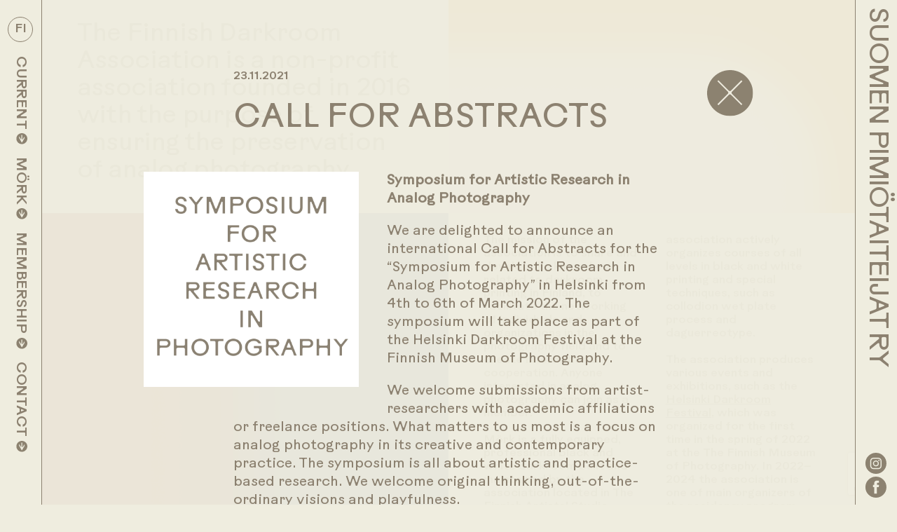

--- FILE ---
content_type: text/html; charset=UTF-8
request_url: https://pimiotaiteilijat.fi/en/call-for-abstracts/
body_size: 41601
content:
<!--

	Pimiötaiteilijat
	2021

	Design by TSTO (tsto.org)
	Development by Oscar Gómez (scrgb.co)

 -->
<!doctype html>
<html lang="en-US">
<head>
	<meta charset="UTF-8">
	<meta name="viewport" content="width=device-width, initial-scale=1">
	<link rel="profile" href="https://gmpg.org/xfn/11">

	<!-- Global site tag (gtag.js) - Google Analytics -->
	<script data-rocketlazyloadscript='https://www.googletagmanager.com/gtag/js?id=G-J5CYY2Z6R9' async ></script>
	<script data-rocketlazyloadscript='[data-uri]' ></script>

	<script data-minify="1" src="https://pimiotaiteilijat.fi/wp-content/cache/min/1/jquery-3.6.0.min-fe8c7b66c74049ce0ac7c0d96a022734.js" integrity="sha256-/xUj+3OJU5yExlq6GSYGSHk7tPXikynS7ogEvDej/m4=" crossorigin="anonymous" defer></script>

	<link data-minify="1" rel="preload" href="https://pimiotaiteilijat.fi/wp-content/cache/min/1/swiper/swiper-bundle.min-0ddfe341c6d4e3eab783e84250298a44.css" data-rocket-async="style" as="style" onload="this.onload=null;this.rel='stylesheet'" />
	<script data-minify="1" src="https://pimiotaiteilijat.fi/wp-content/cache/min/1/swiper/swiper-bundle.min-81409a2fe5018318de9de1f9f5f83cc8.js" defer></script>


	<title>Call for Abstracts &#8211; Finnish Darkroom Association</title><style id="rocket-critical-css">:root{--swiper-theme-color:#007aff}.swiper-wrapper{position:relative;width:100%;height:100%;z-index:1;display:flex;box-sizing:content-box}.swiper-wrapper{transform:translate3d(0px,0,0)}.swiper-pointer-events{touch-action:pan-y}.swiper-slide{flex-shrink:0;width:100%;height:100%;position:relative}:root{--swiper-navigation-size:44px}ul{box-sizing:border-box}:root{--wp--preset--font-size--normal:16px;--wp--preset--font-size--huge:42px}.wpcf7 .screen-reader-response{position:absolute;overflow:hidden;clip:rect(1px,1px,1px,1px);height:1px;width:1px;margin:0;padding:0;border:0}.wpcf7 form .wpcf7-response-output{margin:2em 0.5em 1em;padding:0.2em 1em;border:2px solid #00a0d2}.wpcf7 form.resetting .wpcf7-response-output{display:none}.wpcf7-form-control-wrap{position:relative}.wpcf7-list-item{display:inline-block;margin:0 0 0 1em}.wpcf7-list-item-label::before,.wpcf7-list-item-label::after{content:" "}.wpcf7 .ajax-loader{visibility:hidden;display:inline-block;background-color:#23282d;opacity:0.75;width:24px;height:24px;border:none;border-radius:100%;padding:0;margin:0 24px;position:relative}.wpcf7 .ajax-loader::before{content:'';position:absolute;background-color:#fbfbfc;top:4px;left:4px;width:6px;height:6px;border:none;border-radius:100%;transform-origin:8px 8px;animation-name:spin;animation-duration:1000ms;animation-timing-function:linear;animation-iteration-count:infinite}@media (prefers-reduced-motion:reduce){.wpcf7 .ajax-loader::before{animation-name:blink;animation-duration:2000ms}}@keyframes spin{from{transform:rotate(0deg)}to{transform:rotate(360deg)}}@keyframes blink{from{opacity:0}50%{opacity:1}to{opacity:0}}.wpcf7 input[type="email"],.wpcf7 input[type="tel"]{direction:ltr}html{line-height:1.15;-webkit-text-size-adjust:100%}body{margin:0}main{display:block}h1{font-size:2em;margin:0.67em 0}a{background-color:transparent}b,strong{font-weight:bolder}img{border-style:none}input{font-family:inherit;font-size:100%;line-height:1.15;margin:0}input{overflow:visible}[type="submit"]{-webkit-appearance:button}[type="submit"]::-moz-focus-inner{border-style:none;padding:0}[type="submit"]:-moz-focusring{outline:1px dotted ButtonText}[type="checkbox"]{box-sizing:border-box;padding:0}::-webkit-file-upload-button{-webkit-appearance:button;font:inherit}*,*::before,*::after{box-sizing:inherit}html{box-sizing:border-box}@import "https://pimiotaiteilijat.fi/wp-content/themes/pimiotaiteilijat/css/fonts.css";@import "https://pimiotaiteilijat.fi/wp-content/themes/pimiotaiteilijat/css/responsive.css";*,*::before,*::after{box-sizing:border-box;padding:0;margin:0;background:none;text-decoration:none;outline:none;font-family:inherit;font-size:inherit;line-height:inherit;font-weight:400;color:inherit;-moz-osx-font-smoothing:grayscale;-webkit-font-smoothing:antialiased}input{-webkit-appearance:none;border-radius:0}:root{--font-medium:'Rauschen B Medium', sans-serif;--font-regular:'Rauschen B Regular', sans-serif;--body-size:20px;--small-size:16px;--big-size:36px;--medium-size:25px;--huge-size:48px;--white:#ffffff;--black:#000000;--cream:#EFEDDF;--brown:#8c8170}body,html{width:100%;height:100%;margin:0;padding:0;overflow-x:hidden}body{font-size:var(--body-size);line-height:1.3;font-family:var(--font-regular);background-color:var(--cream);color:var(--brown);padding:0 60px;overflow-x:hidden}h1,h2,h3{margin:0}*::-webkit-scrollbar{display:none}*{-ms-overflow-style:none;scrollbar-width:none}.padding{padding:30px 50px 40px 50px}.huge{font-size:var(--huge-size);line-height:1.2}.big{font-size:var(--big-size);line-height:1.1;letter-spacing:-0.8px}.medium{font-size:var(--medium-size);line-height:1.2;letter-spacing:-0.8px}.regular{font-family:var(--font-medium);font-size:var(--small-size);line-height:1.2}.small{font-family:var(--font-medium);font-size:var(--small-size);line-height:1.3}.uppercase{text-transform:uppercase}.columns{column-count:2;column-gap:40px}.normal-height{min-height:40vh;max-height:max-content}.side-menu li,.language,.post-content a{opacity:1}.language-container{transform:rotate(-90deg);-webkit-transform:rotate(-90deg);border:1px solid var(--brown);border-radius:100%;width:36px;height:36px;display:flex;justify-content:center;align-items:center;margin-right:20px;padding:10px;font-size:calc(var(--body-size) - 3px)}.site-header{width:100vh;height:60px;position:fixed;bottom:-60px;right:0;transform:rotate(90deg);-webkit-transform:rotate(90deg);transform-origin:top right;border-bottom:1px solid var(--brown);background:var(--cream);padding:28px 10px;text-transform:uppercase;display:flex;justify-content:space-between;align-items:center;letter-spacing:-0.3vh;font-family:var(--font-regular);font-size:2.7vh;z-index:999999}.site-header h1{vertical-align:center}.social-icons{display:flex;justify-content:space-between;align-items:baseline}.social-icons a{display:inline-block;width:auto;width:100%;height:30px;transform:rotate(-90deg);-webkit-transform:rotate(-90deg)}.social-icons a:first-child{margin-right:4px}.social-icons a img{display:block;width:auto;height:100%}.side-menu{width:100vh;height:60px;position:fixed;top:0;left:60px;transform:rotate(90deg);-webkit-transform:rotate(90deg);transform-origin:top left;border-top:1px solid var(--brown);background:var(--cream);padding:28px 24px;display:flex;align-items:center;justify-content:flex-start;text-transform:uppercase;letter-spacing:-0.25px;font-family:var(--font-medium);z-index:999999}.side-menu ul{list-style:none;display:flex;align-items:center}.side-menu ul li:not(:last-child){margin-right:18px}.side-menu ul li::after{background-repeat:none;display:inline-block;width:var(--small-size);height:var(--small-size);content:"";background-size:contain;background-image:url(https://pimiotaiteilijat.fi/wp-content/themes/pimiotaiteilijat/css/right-a.svg);margin-left:6px;position:relative;bottom:-1.5px}.home section{width:100%;height:100%;display:block;display:flex;flex-wrap:wrap}.home section>div{width:50%}.home img{object-fit:cover;width:100%;height:100%}.intro-content{display:flex;flex-direction:column;justify-content:space-between}.overlay-title{font-size:var(--huge-size);text-transform:uppercase;line-height:1;text-align:left;width:100%;margin-bottom:52px}.become-member{display:grid;grid-template-columns:1fr 1fr;grid-row-gap:20px;grid-column-gap:4%;margin:0 -10vw;margin-top:100px}.become-member h3{margin-bottom:30px}.info{align-items:center;font-size:calc(var(--small-size) - 2px);font-family:var(--font-medium);line-height:1.1}.overlay{position:fixed;top:0;left:0;width:100vw;height:100vh;z-index:999;background:rgba(239,237,223,0.96);display:none;padding:100px 16vw;overflow:scroll}.overlay-single{position:fixed;top:0;left:0;width:100vw;height:100vh;z-index:999;background:rgba(239,237,223,0.96);padding:100px 16vw;overflow:scroll}.overlay-close,.overlay-close-single{width:66px;height:66px;position:absolute;top:100px;right:16vw;content:"";background-repeat:none;background-size:contain;background-image:url(https://pimiotaiteilijat.fi/wp-content/themes/pimiotaiteilijat/css/close.svg)}.post-header{padding:0 10vw}.date{margin-bottom:26px;display:block}.post-img{float:left;width:100%;height:100%;max-width:24vw;margin-right:40px;margin-bottom:40px}.post-content{padding:0 10vw}.post-excerpt{margin:0 -8vw;margin-bottom:30px}.post-content p{margin-bottom:20px}.swiper-container{border:1px solid var(--brown);margin:0 -16vw;margin-bottom:40px}.slider-arrows{display:flex;justify-content:space-between;margin-bottom:10px;margin:80px -16vw 16px -16vw;text-transform:uppercase}.slider-arrows>div:first-child{display:flex}.slider-arrows img{height:auto;width:30px}.swiper-slide img{height:700px;width:auto;object-fit:cover;vertical-align:bottom}.swiper-wrapper{text-align:center}.member-form{width:100%;display:block}.member-form input:not([type="checkbox"]){outline:none;border:0;border-bottom:1px solid var(--brown);margin-bottom:30px;padding:10px 3px;width:100%}.member-form input[type=submit]{width:100%;margin-top:20px;display:block;text-align:left}.half{display:flex;gap:10px}.half input{width:100%;flex:50%}.form-checks{margin-top:20px}.form-checks input{margin-bottom:0}.form-checks span{padding-left:0;margin:0;line-height:1.3;position:relative;top:-4px}.form-checks label{display:flex}input[type="checkbox"]{position:relative;padding:0;margin-right:15px;width:20px}input[type="checkbox"]:before{content:'';margin-right:10px;display:inline-block;margin-top:-2px;width:20px;height:20px;background:var(--cream);border:1px solid var(--brown);border-radius:50%;-webkit-border-radius:50%}span.wpcf7-list-item{margin:20px 0 0 0}@media screen and (max-width:980px){:root{--body-size:16px;--small-size:13px;--big-size:26px;--medium-size:18px;--huge-size:32px}body{font-size:var(--body-size);line-height:1.3;font-family:var(--font-regular);padding:0 0 0 50px}.padding{padding:70px 20px}.columns{column-count:1}.normal-height{min-height:100%;max-height:100%;display:block}.site-header{width:100%;height:60px;position:fixed;top:0;left:50px;transform:rotate(0);-webkit-transform:rotate(0);transform-origin:top left;padding:18px 8px;letter-spacing:-0.4vw;font-family:var(--font-regular);background-color:var(--cream);font-size:2.4vw;border:none}.site-title{display:none}.side-menu{height:50px;left:50px;padding:18px 14px}.side-menu ul li:not(:last-child){margin-right:14px}.intro{padding-top:30px}.home section{flex-direction:column;flex-wrap:nowrap}.home section>div{width:100%}.home img{vertical-align:bottom}.become-member{display:grid;grid-template-columns:1fr;grid-row-gap:0;gap:0;margin:0}.become-member h3{margin-bottom:30px}.info{align-items:center}.overlay{padding:100px 0 100px 50px}.overlay-close{width:26px;height:26px;top:80px;right:20px}.post-header{padding:0 20px}.post-img{float:none;max-width:100%;margin-right:0;margin-bottom:30px}.post-content{padding:0 20px}.post-excerpt{margin:0;margin-bottom:30px}.swiper-container{margin:0 0;margin-bottom:60px;margin-top:10px}.slider-arrows{margin-bottom:10px;margin:0;margin-top:40px}.slider-arrows img{width:20px}.swiper-slide img{height:200px;width:100%;object-fit:contain}.member-form{margin-top:60px}.member-form input{margin-bottom:20px}.half{flex-direction:column;gap:0}.half input{width:100%;flex:100%}.form-checks{margin-top:18px}.social-icons{position:fixed;bottom:var(--padding);right:60px;display:flex;justify-content:space-between;align-items:baseline}.social-icons a{display:inline-block;width:auto;width:100%;height:30px;transform:none;-webkit-transform:none}.social-icons a:first-child{margin-right:4px}.social-icons a img{display:block;width:auto;height:100%}}</style>
<meta name='robots' content='max-image-preview:large' />
<link href='https://fonts.gstatic.com' crossorigin rel='preconnect' />
<link rel="alternate" type="application/rss+xml" title="Finnish Darkroom Association &raquo; Feed" href="https://pimiotaiteilijat.fi/en/feed/" />
<link rel="alternate" title="oEmbed (JSON)" type="application/json+oembed" href="https://pimiotaiteilijat.fi/en/wp-json/oembed/1.0/embed?url=https%3A%2F%2Fpimiotaiteilijat.fi%2Fen%2Fcall-for-abstracts%2F" />
<link rel="alternate" title="oEmbed (XML)" type="text/xml+oembed" href="https://pimiotaiteilijat.fi/en/wp-json/oembed/1.0/embed?url=https%3A%2F%2Fpimiotaiteilijat.fi%2Fen%2Fcall-for-abstracts%2F&#038;format=xml" />
<style id='wp-img-auto-sizes-contain-inline-css'>
img:is([sizes=auto i],[sizes^="auto," i]){contain-intrinsic-size:3000px 1500px}
/*# sourceURL=wp-img-auto-sizes-contain-inline-css */
</style>
<style id='wp-emoji-styles-inline-css'>

	img.wp-smiley, img.emoji {
		display: inline !important;
		border: none !important;
		box-shadow: none !important;
		height: 1em !important;
		width: 1em !important;
		margin: 0 0.07em !important;
		vertical-align: -0.1em !important;
		background: none !important;
		padding: 0 !important;
	}
/*# sourceURL=wp-emoji-styles-inline-css */
</style>
<style id='wp-block-library-inline-css'>
:root{--wp-block-synced-color:#7a00df;--wp-block-synced-color--rgb:122,0,223;--wp-bound-block-color:var(--wp-block-synced-color);--wp-editor-canvas-background:#ddd;--wp-admin-theme-color:#007cba;--wp-admin-theme-color--rgb:0,124,186;--wp-admin-theme-color-darker-10:#006ba1;--wp-admin-theme-color-darker-10--rgb:0,107,160.5;--wp-admin-theme-color-darker-20:#005a87;--wp-admin-theme-color-darker-20--rgb:0,90,135;--wp-admin-border-width-focus:2px}@media (min-resolution:192dpi){:root{--wp-admin-border-width-focus:1.5px}}.wp-element-button{cursor:pointer}:root .has-very-light-gray-background-color{background-color:#eee}:root .has-very-dark-gray-background-color{background-color:#313131}:root .has-very-light-gray-color{color:#eee}:root .has-very-dark-gray-color{color:#313131}:root .has-vivid-green-cyan-to-vivid-cyan-blue-gradient-background{background:linear-gradient(135deg,#00d084,#0693e3)}:root .has-purple-crush-gradient-background{background:linear-gradient(135deg,#34e2e4,#4721fb 50%,#ab1dfe)}:root .has-hazy-dawn-gradient-background{background:linear-gradient(135deg,#faaca8,#dad0ec)}:root .has-subdued-olive-gradient-background{background:linear-gradient(135deg,#fafae1,#67a671)}:root .has-atomic-cream-gradient-background{background:linear-gradient(135deg,#fdd79a,#004a59)}:root .has-nightshade-gradient-background{background:linear-gradient(135deg,#330968,#31cdcf)}:root .has-midnight-gradient-background{background:linear-gradient(135deg,#020381,#2874fc)}:root{--wp--preset--font-size--normal:16px;--wp--preset--font-size--huge:42px}.has-regular-font-size{font-size:1em}.has-larger-font-size{font-size:2.625em}.has-normal-font-size{font-size:var(--wp--preset--font-size--normal)}.has-huge-font-size{font-size:var(--wp--preset--font-size--huge)}.has-text-align-center{text-align:center}.has-text-align-left{text-align:left}.has-text-align-right{text-align:right}.has-fit-text{white-space:nowrap!important}#end-resizable-editor-section{display:none}.aligncenter{clear:both}.items-justified-left{justify-content:flex-start}.items-justified-center{justify-content:center}.items-justified-right{justify-content:flex-end}.items-justified-space-between{justify-content:space-between}.screen-reader-text{border:0;clip-path:inset(50%);height:1px;margin:-1px;overflow:hidden;padding:0;position:absolute;width:1px;word-wrap:normal!important}.screen-reader-text:focus{background-color:#ddd;clip-path:none;color:#444;display:block;font-size:1em;height:auto;left:5px;line-height:normal;padding:15px 23px 14px;text-decoration:none;top:5px;width:auto;z-index:100000}html :where(.has-border-color){border-style:solid}html :where([style*=border-top-color]){border-top-style:solid}html :where([style*=border-right-color]){border-right-style:solid}html :where([style*=border-bottom-color]){border-bottom-style:solid}html :where([style*=border-left-color]){border-left-style:solid}html :where([style*=border-width]){border-style:solid}html :where([style*=border-top-width]){border-top-style:solid}html :where([style*=border-right-width]){border-right-style:solid}html :where([style*=border-bottom-width]){border-bottom-style:solid}html :where([style*=border-left-width]){border-left-style:solid}html :where(img[class*=wp-image-]){height:auto;max-width:100%}:where(figure){margin:0 0 1em}html :where(.is-position-sticky){--wp-admin--admin-bar--position-offset:var(--wp-admin--admin-bar--height,0px)}@media screen and (max-width:600px){html :where(.is-position-sticky){--wp-admin--admin-bar--position-offset:0px}}

/*# sourceURL=wp-block-library-inline-css */
</style><style id='global-styles-inline-css'>
:root{--wp--preset--aspect-ratio--square: 1;--wp--preset--aspect-ratio--4-3: 4/3;--wp--preset--aspect-ratio--3-4: 3/4;--wp--preset--aspect-ratio--3-2: 3/2;--wp--preset--aspect-ratio--2-3: 2/3;--wp--preset--aspect-ratio--16-9: 16/9;--wp--preset--aspect-ratio--9-16: 9/16;--wp--preset--color--black: #000000;--wp--preset--color--cyan-bluish-gray: #abb8c3;--wp--preset--color--white: #ffffff;--wp--preset--color--pale-pink: #f78da7;--wp--preset--color--vivid-red: #cf2e2e;--wp--preset--color--luminous-vivid-orange: #ff6900;--wp--preset--color--luminous-vivid-amber: #fcb900;--wp--preset--color--light-green-cyan: #7bdcb5;--wp--preset--color--vivid-green-cyan: #00d084;--wp--preset--color--pale-cyan-blue: #8ed1fc;--wp--preset--color--vivid-cyan-blue: #0693e3;--wp--preset--color--vivid-purple: #9b51e0;--wp--preset--gradient--vivid-cyan-blue-to-vivid-purple: linear-gradient(135deg,rgb(6,147,227) 0%,rgb(155,81,224) 100%);--wp--preset--gradient--light-green-cyan-to-vivid-green-cyan: linear-gradient(135deg,rgb(122,220,180) 0%,rgb(0,208,130) 100%);--wp--preset--gradient--luminous-vivid-amber-to-luminous-vivid-orange: linear-gradient(135deg,rgb(252,185,0) 0%,rgb(255,105,0) 100%);--wp--preset--gradient--luminous-vivid-orange-to-vivid-red: linear-gradient(135deg,rgb(255,105,0) 0%,rgb(207,46,46) 100%);--wp--preset--gradient--very-light-gray-to-cyan-bluish-gray: linear-gradient(135deg,rgb(238,238,238) 0%,rgb(169,184,195) 100%);--wp--preset--gradient--cool-to-warm-spectrum: linear-gradient(135deg,rgb(74,234,220) 0%,rgb(151,120,209) 20%,rgb(207,42,186) 40%,rgb(238,44,130) 60%,rgb(251,105,98) 80%,rgb(254,248,76) 100%);--wp--preset--gradient--blush-light-purple: linear-gradient(135deg,rgb(255,206,236) 0%,rgb(152,150,240) 100%);--wp--preset--gradient--blush-bordeaux: linear-gradient(135deg,rgb(254,205,165) 0%,rgb(254,45,45) 50%,rgb(107,0,62) 100%);--wp--preset--gradient--luminous-dusk: linear-gradient(135deg,rgb(255,203,112) 0%,rgb(199,81,192) 50%,rgb(65,88,208) 100%);--wp--preset--gradient--pale-ocean: linear-gradient(135deg,rgb(255,245,203) 0%,rgb(182,227,212) 50%,rgb(51,167,181) 100%);--wp--preset--gradient--electric-grass: linear-gradient(135deg,rgb(202,248,128) 0%,rgb(113,206,126) 100%);--wp--preset--gradient--midnight: linear-gradient(135deg,rgb(2,3,129) 0%,rgb(40,116,252) 100%);--wp--preset--font-size--small: 13px;--wp--preset--font-size--medium: 20px;--wp--preset--font-size--large: 36px;--wp--preset--font-size--x-large: 42px;--wp--preset--spacing--20: 0.44rem;--wp--preset--spacing--30: 0.67rem;--wp--preset--spacing--40: 1rem;--wp--preset--spacing--50: 1.5rem;--wp--preset--spacing--60: 2.25rem;--wp--preset--spacing--70: 3.38rem;--wp--preset--spacing--80: 5.06rem;--wp--preset--shadow--natural: 6px 6px 9px rgba(0, 0, 0, 0.2);--wp--preset--shadow--deep: 12px 12px 50px rgba(0, 0, 0, 0.4);--wp--preset--shadow--sharp: 6px 6px 0px rgba(0, 0, 0, 0.2);--wp--preset--shadow--outlined: 6px 6px 0px -3px rgb(255, 255, 255), 6px 6px rgb(0, 0, 0);--wp--preset--shadow--crisp: 6px 6px 0px rgb(0, 0, 0);}:where(.is-layout-flex){gap: 0.5em;}:where(.is-layout-grid){gap: 0.5em;}body .is-layout-flex{display: flex;}.is-layout-flex{flex-wrap: wrap;align-items: center;}.is-layout-flex > :is(*, div){margin: 0;}body .is-layout-grid{display: grid;}.is-layout-grid > :is(*, div){margin: 0;}:where(.wp-block-columns.is-layout-flex){gap: 2em;}:where(.wp-block-columns.is-layout-grid){gap: 2em;}:where(.wp-block-post-template.is-layout-flex){gap: 1.25em;}:where(.wp-block-post-template.is-layout-grid){gap: 1.25em;}.has-black-color{color: var(--wp--preset--color--black) !important;}.has-cyan-bluish-gray-color{color: var(--wp--preset--color--cyan-bluish-gray) !important;}.has-white-color{color: var(--wp--preset--color--white) !important;}.has-pale-pink-color{color: var(--wp--preset--color--pale-pink) !important;}.has-vivid-red-color{color: var(--wp--preset--color--vivid-red) !important;}.has-luminous-vivid-orange-color{color: var(--wp--preset--color--luminous-vivid-orange) !important;}.has-luminous-vivid-amber-color{color: var(--wp--preset--color--luminous-vivid-amber) !important;}.has-light-green-cyan-color{color: var(--wp--preset--color--light-green-cyan) !important;}.has-vivid-green-cyan-color{color: var(--wp--preset--color--vivid-green-cyan) !important;}.has-pale-cyan-blue-color{color: var(--wp--preset--color--pale-cyan-blue) !important;}.has-vivid-cyan-blue-color{color: var(--wp--preset--color--vivid-cyan-blue) !important;}.has-vivid-purple-color{color: var(--wp--preset--color--vivid-purple) !important;}.has-black-background-color{background-color: var(--wp--preset--color--black) !important;}.has-cyan-bluish-gray-background-color{background-color: var(--wp--preset--color--cyan-bluish-gray) !important;}.has-white-background-color{background-color: var(--wp--preset--color--white) !important;}.has-pale-pink-background-color{background-color: var(--wp--preset--color--pale-pink) !important;}.has-vivid-red-background-color{background-color: var(--wp--preset--color--vivid-red) !important;}.has-luminous-vivid-orange-background-color{background-color: var(--wp--preset--color--luminous-vivid-orange) !important;}.has-luminous-vivid-amber-background-color{background-color: var(--wp--preset--color--luminous-vivid-amber) !important;}.has-light-green-cyan-background-color{background-color: var(--wp--preset--color--light-green-cyan) !important;}.has-vivid-green-cyan-background-color{background-color: var(--wp--preset--color--vivid-green-cyan) !important;}.has-pale-cyan-blue-background-color{background-color: var(--wp--preset--color--pale-cyan-blue) !important;}.has-vivid-cyan-blue-background-color{background-color: var(--wp--preset--color--vivid-cyan-blue) !important;}.has-vivid-purple-background-color{background-color: var(--wp--preset--color--vivid-purple) !important;}.has-black-border-color{border-color: var(--wp--preset--color--black) !important;}.has-cyan-bluish-gray-border-color{border-color: var(--wp--preset--color--cyan-bluish-gray) !important;}.has-white-border-color{border-color: var(--wp--preset--color--white) !important;}.has-pale-pink-border-color{border-color: var(--wp--preset--color--pale-pink) !important;}.has-vivid-red-border-color{border-color: var(--wp--preset--color--vivid-red) !important;}.has-luminous-vivid-orange-border-color{border-color: var(--wp--preset--color--luminous-vivid-orange) !important;}.has-luminous-vivid-amber-border-color{border-color: var(--wp--preset--color--luminous-vivid-amber) !important;}.has-light-green-cyan-border-color{border-color: var(--wp--preset--color--light-green-cyan) !important;}.has-vivid-green-cyan-border-color{border-color: var(--wp--preset--color--vivid-green-cyan) !important;}.has-pale-cyan-blue-border-color{border-color: var(--wp--preset--color--pale-cyan-blue) !important;}.has-vivid-cyan-blue-border-color{border-color: var(--wp--preset--color--vivid-cyan-blue) !important;}.has-vivid-purple-border-color{border-color: var(--wp--preset--color--vivid-purple) !important;}.has-vivid-cyan-blue-to-vivid-purple-gradient-background{background: var(--wp--preset--gradient--vivid-cyan-blue-to-vivid-purple) !important;}.has-light-green-cyan-to-vivid-green-cyan-gradient-background{background: var(--wp--preset--gradient--light-green-cyan-to-vivid-green-cyan) !important;}.has-luminous-vivid-amber-to-luminous-vivid-orange-gradient-background{background: var(--wp--preset--gradient--luminous-vivid-amber-to-luminous-vivid-orange) !important;}.has-luminous-vivid-orange-to-vivid-red-gradient-background{background: var(--wp--preset--gradient--luminous-vivid-orange-to-vivid-red) !important;}.has-very-light-gray-to-cyan-bluish-gray-gradient-background{background: var(--wp--preset--gradient--very-light-gray-to-cyan-bluish-gray) !important;}.has-cool-to-warm-spectrum-gradient-background{background: var(--wp--preset--gradient--cool-to-warm-spectrum) !important;}.has-blush-light-purple-gradient-background{background: var(--wp--preset--gradient--blush-light-purple) !important;}.has-blush-bordeaux-gradient-background{background: var(--wp--preset--gradient--blush-bordeaux) !important;}.has-luminous-dusk-gradient-background{background: var(--wp--preset--gradient--luminous-dusk) !important;}.has-pale-ocean-gradient-background{background: var(--wp--preset--gradient--pale-ocean) !important;}.has-electric-grass-gradient-background{background: var(--wp--preset--gradient--electric-grass) !important;}.has-midnight-gradient-background{background: var(--wp--preset--gradient--midnight) !important;}.has-small-font-size{font-size: var(--wp--preset--font-size--small) !important;}.has-medium-font-size{font-size: var(--wp--preset--font-size--medium) !important;}.has-large-font-size{font-size: var(--wp--preset--font-size--large) !important;}.has-x-large-font-size{font-size: var(--wp--preset--font-size--x-large) !important;}
/*# sourceURL=global-styles-inline-css */
</style>

<style id='classic-theme-styles-inline-css'>
/*! This file is auto-generated */
.wp-block-button__link{color:#fff;background-color:#32373c;border-radius:9999px;box-shadow:none;text-decoration:none;padding:calc(.667em + 2px) calc(1.333em + 2px);font-size:1.125em}.wp-block-file__button{background:#32373c;color:#fff;text-decoration:none}
/*# sourceURL=/wp-includes/css/classic-themes.min.css */
</style>
<link data-minify="1" rel='preload'  href='https://pimiotaiteilijat.fi/wp-content/cache/min/1/wp-content/plugins/contact-form-7/includes/css/styles-5ed9eadd23fc1eeae9bd66520f6985aa.css' data-rocket-async="style" as="style" onload="this.onload=null;this.rel='stylesheet'" media='all' />
<link data-minify="1" rel='preload'  href='https://pimiotaiteilijat.fi/wp-content/cache/min/1/wp-content/themes/pimiotaiteilijat/style-3eaa75d663bbc58520b7f3828b35dc25.css' data-rocket-async="style" as="style" onload="this.onload=null;this.rel='stylesheet'" media='all' />
<link data-minify="1" rel='preload'  href='https://pimiotaiteilijat.fi/wp-content/cache/min/1/wp-content/themes/pimiotaiteilijat/css/main-b3429905ba48f6364e73552af0faf966.css' data-rocket-async="style" as="style" onload="this.onload=null;this.rel='stylesheet'" media='all' />
<link data-minify="1" rel='preload'  href='https://pimiotaiteilijat.fi/wp-content/cache/min/1/wp-content/themes/pimiotaiteilijat/css/responsive-b92631d480fdbbce35a2901140048861.css' data-rocket-async="style" as="style" onload="this.onload=null;this.rel='stylesheet'" media='all' />
<script src="https://pimiotaiteilijat.fi/wp-includes/js/jquery/jquery.min.js?ver=3.7.1" id="jquery-core-js"></script>
<link rel="https://api.w.org/" href="https://pimiotaiteilijat.fi/en/wp-json/" /><link rel="alternate" title="JSON" type="application/json" href="https://pimiotaiteilijat.fi/en/wp-json/wp/v2/posts/558" /><link rel="EditURI" type="application/rsd+xml" title="RSD" href="https://pimiotaiteilijat.fi/xmlrpc.php?rsd" />
<meta name="generator" content="WordPress 6.9" />
<link rel="canonical" href="https://pimiotaiteilijat.fi/en/call-for-abstracts/" />
<link rel='shortlink' href='https://pimiotaiteilijat.fi/en/?p=558' />
<style type="text/css">
.qtranxs_flag_en {background-image: url(https://pimiotaiteilijat.fi/wp-content/plugins/qtranslate-xt-master/flags/gb.png); background-repeat: no-repeat;}
.qtranxs_flag_fi {background-image: url(https://pimiotaiteilijat.fi/wp-content/plugins/qtranslate-xt-master/flags/fi.png); background-repeat: no-repeat;}
</style>
<link hreflang="en" href="https://pimiotaiteilijat.fi/en/call-for-abstracts/" rel="alternate" />
<link hreflang="fi" href="https://pimiotaiteilijat.fi/fi/call-for-abstracts/" rel="alternate" />
<link hreflang="x-default" href="https://pimiotaiteilijat.fi/call-for-abstracts/" rel="alternate" />
<meta name="generator" content="qTranslate-XT 3.10.0" />
<link rel="icon" href="https://pimiotaiteilijat.fi/wp-content/uploads/2021/05/cropped-Gradient-01-32x32.png" sizes="32x32" />
<link rel="icon" href="https://pimiotaiteilijat.fi/wp-content/uploads/2021/05/cropped-Gradient-01-192x192.png" sizes="192x192" />
<link rel="apple-touch-icon" href="https://pimiotaiteilijat.fi/wp-content/uploads/2021/05/cropped-Gradient-01-180x180.png" />
<meta name="msapplication-TileImage" content="https://pimiotaiteilijat.fi/wp-content/uploads/2021/05/cropped-Gradient-01-270x270.png" />
<noscript><style id="rocket-lazyload-nojs-css">.rll-youtube-player, [data-lazy-src]{display:none !important;}</style></noscript><script>
/*! loadCSS rel=preload polyfill. [c]2017 Filament Group, Inc. MIT License */
(function(w){"use strict";if(!w.loadCSS){w.loadCSS=function(){}}
var rp=loadCSS.relpreload={};rp.support=(function(){var ret;try{ret=w.document.createElement("link").relList.supports("preload")}catch(e){ret=!1}
return function(){return ret}})();rp.bindMediaToggle=function(link){var finalMedia=link.media||"all";function enableStylesheet(){link.media=finalMedia}
if(link.addEventListener){link.addEventListener("load",enableStylesheet)}else if(link.attachEvent){link.attachEvent("onload",enableStylesheet)}
setTimeout(function(){link.rel="stylesheet";link.media="only x"});setTimeout(enableStylesheet,3000)};rp.poly=function(){if(rp.support()){return}
var links=w.document.getElementsByTagName("link");for(var i=0;i<links.length;i++){var link=links[i];if(link.rel==="preload"&&link.getAttribute("as")==="style"&&!link.getAttribute("data-loadcss")){link.setAttribute("data-loadcss",!0);rp.bindMediaToggle(link)}}};if(!rp.support()){rp.poly();var run=w.setInterval(rp.poly,500);if(w.addEventListener){w.addEventListener("load",function(){rp.poly();w.clearInterval(run)})}else if(w.attachEvent){w.attachEvent("onload",function(){rp.poly();w.clearInterval(run)})}}
if(typeof exports!=="undefined"){exports.loadCSS=loadCSS}
else{w.loadCSS=loadCSS}}(typeof global!=="undefined"?global:this))
</script></head>

<body class="wp-singular post-template-default single single-post postid-558 single-format-standard wp-theme-pimiotaiteilijat">
<div id="page" class="site">

	<!-- Header -->
	<div class="site-header">
		<h1 class="site-title"><a href="https://pimiotaiteilijat.fi/en/" rel="home">
				<a href="/">Suomen Pimiötaiteijat RY</a>
		</h1>

		<!-- Social icons -->
		<div class="social-icons">
			<a href="https://www.instagram.com/finnishdarkroom/" target="_blank"><img src="data:image/svg+xml,%3Csvg%20xmlns='http://www.w3.org/2000/svg'%20viewBox='0%200%200%200'%3E%3C/svg%3E" data-lazy-src="https://pimiotaiteilijat.fi/wp-content/themes/pimiotaiteilijat/css/instagram.svg"><noscript><img src="https://pimiotaiteilijat.fi/wp-content/themes/pimiotaiteilijat/css/instagram.svg"></noscript></a>
			<a href="https://www.facebook.com/pimiotaiteilijat/" target="_blank"><img src="data:image/svg+xml,%3Csvg%20xmlns='http://www.w3.org/2000/svg'%20viewBox='0%200%200%200'%3E%3C/svg%3E" data-lazy-src="https://pimiotaiteilijat.fi/wp-content/themes/pimiotaiteilijat/css/facebook.svg"><noscript><img src="https://pimiotaiteilijat.fi/wp-content/themes/pimiotaiteilijat/css/facebook.svg"></noscript></a>
		</div>
		<!-- end of social icons -->

	</div>
	<!-- end of header -->


	<div class="side-menu">

		<!-- Language -->
		
		<div class="language-container">
						<a href="/fi" class="language">FI</a>
					</div>
	<!-- end of language -->

				<nav id="site-navigation" class="main-navigation">
					<div class="menu-menu-container"><ul id="primary-menu" class="menu"><li id="14" class="menu-item menu-item-type-custom menu-item-object-custom menu-item-14"><a href="#ajankohtaista">Current</a></li>
<li id="15" class="menu-item menu-item-type-custom menu-item-object-custom menu-item-15"><a href="#mork">Mörk</a></li>
<li id="16" class="menu-item menu-item-type-custom menu-item-object-custom menu-item-16"><a href="#yhdistys">Membership</a></li>
<li id="361" class="menu-item menu-item-type-custom menu-item-object-custom menu-item-361"><a href="#contact">Contact</a></li>
</ul></div>				</nav><!-- #site-navigation -->
	</div>
	<!-- end of menu -->

<div class="overlay-single">


  <div class="overlay-close-single" data-close="call-for-abstracts"></span></div>

  <div class="overlay-content" id="post-558" class="post-558 post type-post status-publish format-standard has-post-thumbnail hentry category-uncategorized">

  	<div class="post-header">
  		<!-- Date -->
  			<span class="date regular">23.11.2021</span>
  		<!-- end of date -->

  		<!-- Title -->
  			<h2 class="overlay-title overlay-title huge uppercase">Call for Abstracts</h2>
  		<!-- end of title -->
  	</div>

  	<!-- Thumbnail -->
  	<img class="post-img" src="data:image/svg+xml,%3Csvg%20xmlns='http://www.w3.org/2000/svg'%20viewBox='0%200%200%200'%3E%3C/svg%3E" data-lazy-src="https://pimiotaiteilijat.fi/wp-content/uploads/2021/11/Untitled-2-scaled.jpg"><noscript><img class="post-img" src="https://pimiotaiteilijat.fi/wp-content/uploads/2021/11/Untitled-2-scaled.jpg"></noscript>
  	<!-- end of thumbnail -->

  	<!-- Content -->
  	<div class="post-content">
  		<div class="post-excerpt medium">
  			  		</div>
  		<p><p><strong>Symposium for Artistic Research in Analog Photography</strong></p>
<p>We are delighted to announce an international Call for Abstracts for the &#8220;Symposium for Artistic Research in Analog Photography&#8221; in Helsinki from 4th to 6th of March 2022. The symposium will take place as part of the Helsinki Darkroom Festival at the Finnish Museum of Photography.</p>
<p>We welcome submissions from artist-researchers with academic affiliations or freelance positions. What matters to us most is a focus on analog photography in its creative and contemporary practice. The symposium is all about artistic and practice-based research. We welcome original thinking, out-of-the-ordinary visions and playfulness.</p>
<p>The submissions are open until the <strong>18th of December</strong>, 2021.</p>
<p>Enter here: <a href="https://docs.google.com/forms/d/e/1FAIpQLSfnzD8YInRdmaxWrELotfetZOtcpMfXi8cVtf7IFE0kxvnYRw/viewform">https://docs.google.com/forms</a></p>
</p>
  	</div>


  </div><!-- #post-558 -->

</div>

  <div id="primary" class="home content-area">

      <main id="main" class="site-main" role="main">


        <!-- Introduction -->
        <section class="intro">

          
          <div class="padding normal-height">
            <p class="big">The Finnish Darkroom Association is a non-profit association founded in 2016 with the purpose of ensuring the preservation of analog photography.</p>
          </div>
          <div>
            <img src="data:image/svg+xml,%3Csvg%20xmlns='http://www.w3.org/2000/svg'%20viewBox='0%200%200%200'%3E%3C/svg%3E" data-lazy-src="https://pimiotaiteilijat.fi/wp-content/uploads/2021/05/Gradient-01.png"><noscript><img src="https://pimiotaiteilijat.fi/wp-content/uploads/2021/05/Gradient-01.png"></noscript>
          </div>

          <div>
            <img src="data:image/svg+xml,%3Csvg%20xmlns='http://www.w3.org/2000/svg'%20viewBox='0%200%200%200'%3E%3C/svg%3E" data-lazy-src="https://pimiotaiteilijat.fi/wp-content/uploads/2021/05/Gradient-02.png"><noscript><img src="https://pimiotaiteilijat.fi/wp-content/uploads/2021/05/Gradient-02.png"></noscript>
          </div>
          <div class="padding normal-height intro-content">

            <div class="regular columns">
              The mission of the association is to share and develop the know-how related to darkroom printing in Finland, to facilitate the networking of individuals and organizations in the photography field and to create international cooperation. Anyone interested in analog photography can join as a member. <br />
<br />
Mörk is a fully equipped, professional black and white darkroom built and maintained by the association located in The Finnish Artists' Studio Foundation's Vallila Studio Centre in Helsinki. The association actively organizes courses of all levels in black and white printing and special techniques, such as collodion wet plate process and daguerreotype. <br />
<br />
The association produces various events and exhibitions, such as the <a href='https://helsinkidarkroomfestival.com' target='_blank'>Helsinki Darkroom Festival</a>, which was organized for the first time in the spring of 2022 at the The Finnish Museum of Photography. In 2022–2024 the association is one of main organizers of the residency program <a href='https://www.nordicanalognetwork.com' target='_blank'>Nordic Analog Network</a>.            </div>

            <div class="home-menu">
                          </div>

          </div>

        </section>
        <!-- end of introduction -->

        <!-- News -->
        <section class="news" id="ajankohtaista">


          <div class="home-posts">

            <!-- Slider main container -->
            <div class="swiper-posts">
              <!-- Additional required wrapper -->
              <div class="swiper-wrapper">

                                                
                <!-- Slide -->
                                
<div class="swiper-slide"><ul>

                  <li>
                    <span>24.11.2025</span>
                                        <p class="post-title" data-slug="avoin-haku-helsinki-analog-festival-2026" data-overlay="889">Helsinki Analog Festival 2026 OPEN CALLS</p>
                  </li>
                  <div class="line"></div>


                                            
                  <li>
                    <span>02.10.2025</span>
                                        <p class="post-title" data-slug="fall-courses-2025" data-overlay="880">Fall courses 2025</p>
                  </li>
                  <div class="line"></div>


                                            
                  <li>
                    <span>15.02.2025</span>
                                        <p class="post-title" data-slug="spring-courses-2025" data-overlay="853">Spring courses 2025</p>
                  </li>
                  <div class="line"></div>


                                            
                  <li>
                    <span>25.07.2024</span>
                                        <p class="post-title" data-slug="fall-courses-2024" data-overlay="837">Fall courses 2024</p>
                  </li>
                  <div class="line"></div>


              </ul></div>
                              
<div class="swiper-slide"><ul>

                  <li>
                    <span>16.03.2024</span>
                                        <p class="post-title" data-slug="spring-courses-2024" data-overlay="818">Spring courses 2024</p>
                  </li>
                  <div class="line"></div>


                                            
                  <li>
                    <span>04.10.2023</span>
                                        <p class="post-title" data-slug="syksyn-kurssit-2023" data-overlay="777">AUTUMN COURSES 2023</p>
                  </li>
                  <div class="line"></div>


                                            
                  <li>
                    <span>11.05.2023</span>
                                        <p class="post-title" data-slug="kesan-uudet-kurssit" data-overlay="758">NEW SUMMER COURSES</p>
                  </li>
                  <div class="line"></div>


                                            
                  <li>
                    <span>20.02.2023</span>
                                        <p class="post-title" data-slug="kurssit-kevaalla-2023" data-overlay="740">SPRING COURSES 2023</p>
                  </li>
                  <div class="line"></div>


              </ul></div>
                              
<div class="swiper-slide"><ul>

                  <li>
                    <span>02.12.2022</span>
                                        <p class="post-title" data-slug="nordic-analog-network-2023" data-overlay="730">NORDIC ANALOG NETWORK 2023</p>
                  </li>
                  <div class="line"></div>


                                            
                  <li>
                    <span>20.10.2022</span>
                                        <p class="post-title" data-slug="kurssit-syksylla-2022" data-overlay="725">Workshops Fall 2022</p>
                  </li>
                  <div class="line"></div>


                                            
                  <li>
                    <span>11.07.2022</span>
                                        <p class="post-title" data-slug="open-call-for-artist-residency-in-oslo" data-overlay="700">Open Call for Artist Residency in Oslo</p>
                  </li>
                  <div class="line"></div>


                                            
                  <li>
                    <span>14.04.2022</span>
                                        <p class="post-title" data-slug="process-space-award-ceremony-and-artist-talks" data-overlay="646">PROCESS SPACE: AWARD CEREMONY AND ARTIST TALKS</p>
                  </li>
                  <div class="line"></div>


              </ul></div>
                              
<div class="swiper-slide"><ul>

                  <li>
                    <span>08.03.2022</span>
                                        <p class="post-title" data-slug="open-call-for-exhibition-in-tallinn" data-overlay="629">Open Call for exhibition in Tallinn</p>
                  </li>
                  <div class="line"></div>


                                            
                  <li>
                    <span>01.03.2022</span>
                                        <p class="post-title" data-slug="nuorten-valokuvauskilpailu-2022" data-overlay="626">YOUNG PHOTOGRAPHER AWARD 2022</p>
                  </li>
                  <div class="line"></div>


                                            
                  <li>
                    <span>18.02.2022</span>
                                        <p class="post-title" data-slug="taiteellisen-tutkimuksen-symposium" data-overlay="616">Symposium for Artistic Research</p>
                  </li>
                  <div class="line"></div>


                                            
                  <li>
                    <span>15.02.2022</span>
                                        <p class="post-title" data-slug="kevaan-2022-tyopajat" data-overlay="613">Workshops Spring 2022</p>
                  </li>
                  <div class="line"></div>


              </ul></div>
                              
<div class="swiper-slide"><ul>

                  <li>
                    <span>05.02.2022</span>
                                        <p class="post-title" data-slug="residenssipilotti" data-overlay="602">RESIDENCY PILOT</p>
                  </li>
                  <div class="line"></div>


                                            
                  <li>
                    <span>28.01.2022</span>
                                        <p class="post-title" data-slug="paneelikeskustelu" data-overlay="597">PANEL DISCUSSION</p>
                  </li>
                  <div class="line"></div>


                                            
                  <li>
                    <span>27.01.2022</span>
                                        <p class="post-title" data-slug="pysyva-jalki" data-overlay="590">IMPRESSION REMAINS EXHIBITION</p>
                  </li>
                  <div class="line"></div>


                                            
                  <li>
                    <span>13.12.2021</span>
                                        <p class="post-title" data-slug="haku-auki" data-overlay="565">Open Call for Finnish photographers</p>
                  </li>
                  <div class="line"></div>


              </ul></div>
                              
<div class="swiper-slide"><ul>

                  <li>
                    <span>23.11.2021</span>
                                        <p class="post-title" data-slug="call-for-abstracts" data-overlay="558">Call for Abstracts</p>
                  </li>
                  <div class="line"></div>


                                            
                  <li>
                    <span>05.10.2021</span>
                                        <p class="post-title" data-slug="helsinki-darkroom-festival-2022-taiteilijat-julkaistu" data-overlay="544">Selected artists 2022</p>
                  </li>
                  <div class="line"></div>


                                            
                  <li>
                    <span>05.10.2021</span>
                                        <p class="post-title" data-slug="courses-in-2021" data-overlay="348">Courses Fall 2021</p>
                  </li>
                  <div class="line"></div>


                                            
                  <li>
                    <span>17.05.2021</span>
                                        <p class="post-title" data-slug="helsinki-darkroom-festival-2022-open-call-2" data-overlay="289">OPEN CALL NOW OPEN!</p>
                  </li>
                  <div class="line"></div>


              </ul></div>
              
                
              </div>
              <!-- If we need pagination -->
              <div class="posts-more">
                <div class="load-prev"><img src="data:image/svg+xml,%3Csvg%20xmlns='http://www.w3.org/2000/svg'%20viewBox='0%200%200%200'%3E%3C/svg%3E" data-lazy-src="https://pimiotaiteilijat.fi/wp-content/themes/pimiotaiteilijat/css/left-a.svg"><noscript><img src="https://pimiotaiteilijat.fi/wp-content/themes/pimiotaiteilijat/css/left-a.svg"></noscript></div>
                  <div class="posts-pagination"></div>
                <div class="load-next"><img src="data:image/svg+xml,%3Csvg%20xmlns='http://www.w3.org/2000/svg'%20viewBox='0%200%200%200'%3E%3C/svg%3E" data-lazy-src="https://pimiotaiteilijat.fi/wp-content/themes/pimiotaiteilijat/css/right-a.svg"><noscript><img src="https://pimiotaiteilijat.fi/wp-content/themes/pimiotaiteilijat/css/right-a.svg"></noscript></div>
              </div>

            </div>

          </div>

          <div class="news-thumb_container">
                          <img class="post-thumb" id="thumb889" src="data:image/svg+xml,%3Csvg%20xmlns='http://www.w3.org/2000/svg'%20viewBox='0%200%200%200'%3E%3C/svg%3E" data-lazy-src="https://pimiotaiteilijat.fi/wp-content/uploads/2025/11/lowres_OpenCall_instagram1.png"><noscript><img class="post-thumb" id="thumb889" src="https://pimiotaiteilijat.fi/wp-content/uploads/2025/11/lowres_OpenCall_instagram1.png"></noscript>
                          <img class="post-thumb" id="thumb880" src="data:image/svg+xml,%3Csvg%20xmlns='http://www.w3.org/2000/svg'%20viewBox='0%200%200%200'%3E%3C/svg%3E" data-lazy-src="https://pimiotaiteilijat.fi/wp-content/uploads/2023/10/ruukku_grassina_italia2017-scaled.jpeg"><noscript><img class="post-thumb" id="thumb880" src="https://pimiotaiteilijat.fi/wp-content/uploads/2023/10/ruukku_grassina_italia2017-scaled.jpeg"></noscript>
                          <img class="post-thumb" id="thumb853" src="data:image/svg+xml,%3Csvg%20xmlns='http://www.w3.org/2000/svg'%20viewBox='0%200%200%200'%3E%3C/svg%3E" data-lazy-src="https://pimiotaiteilijat.fi/wp-content/uploads/2025/02/3_hopeagelatiini-scaled.jpg"><noscript><img class="post-thumb" id="thumb853" src="https://pimiotaiteilijat.fi/wp-content/uploads/2025/02/3_hopeagelatiini-scaled.jpg"></noscript>
                          <img class="post-thumb" id="thumb837" src="data:image/svg+xml,%3Csvg%20xmlns='http://www.w3.org/2000/svg'%20viewBox='0%200%200%200'%3E%3C/svg%3E" data-lazy-src="https://pimiotaiteilijat.fi/wp-content/uploads/2023/10/ruukku_grassina_italia2017-scaled.jpeg"><noscript><img class="post-thumb" id="thumb837" src="https://pimiotaiteilijat.fi/wp-content/uploads/2023/10/ruukku_grassina_italia2017-scaled.jpeg"></noscript>
                          <img class="post-thumb" id="thumb818" src="data:image/svg+xml,%3Csvg%20xmlns='http://www.w3.org/2000/svg'%20viewBox='0%200%200%200'%3E%3C/svg%3E" data-lazy-src="https://pimiotaiteilijat.fi/wp-content/uploads/2023/10/ruukku_grassina_italia2017-scaled.jpeg"><noscript><img class="post-thumb" id="thumb818" src="https://pimiotaiteilijat.fi/wp-content/uploads/2023/10/ruukku_grassina_italia2017-scaled.jpeg"></noscript>
                          <img class="post-thumb" id="thumb777" src="data:image/svg+xml,%3Csvg%20xmlns='http://www.w3.org/2000/svg'%20viewBox='0%200%200%200'%3E%3C/svg%3E" data-lazy-src="https://pimiotaiteilijat.fi/wp-content/uploads/2023/10/ruukku_grassina_italia2017-scaled.jpeg"><noscript><img class="post-thumb" id="thumb777" src="https://pimiotaiteilijat.fi/wp-content/uploads/2023/10/ruukku_grassina_italia2017-scaled.jpeg"></noscript>
                          <img class="post-thumb" id="thumb758" src="data:image/svg+xml,%3Csvg%20xmlns='http://www.w3.org/2000/svg'%20viewBox='0%200%200%200'%3E%3C/svg%3E" data-lazy-src="https://pimiotaiteilijat.fi/wp-content/uploads/2023/05/PCl4rCVk-scaled.jpeg"><noscript><img class="post-thumb" id="thumb758" src="https://pimiotaiteilijat.fi/wp-content/uploads/2023/05/PCl4rCVk-scaled.jpeg"></noscript>
                          <img class="post-thumb" id="thumb740" src="data:image/svg+xml,%3Csvg%20xmlns='http://www.w3.org/2000/svg'%20viewBox='0%200%200%200'%3E%3C/svg%3E" data-lazy-src="https://pimiotaiteilijat.fi/wp-content/uploads/2023/02/Nimeton-1-scaled.jpg"><noscript><img class="post-thumb" id="thumb740" src="https://pimiotaiteilijat.fi/wp-content/uploads/2023/02/Nimeton-1-scaled.jpg"></noscript>
                          <img class="post-thumb" id="thumb730" src="data:image/svg+xml,%3Csvg%20xmlns='http://www.w3.org/2000/svg'%20viewBox='0%200%200%200'%3E%3C/svg%3E" data-lazy-src="https://pimiotaiteilijat.fi/wp-content/uploads/2022/12/OC1.jpg"><noscript><img class="post-thumb" id="thumb730" src="https://pimiotaiteilijat.fi/wp-content/uploads/2022/12/OC1.jpg"></noscript>
                          <img class="post-thumb" id="thumb725" src="data:image/svg+xml,%3Csvg%20xmlns='http://www.w3.org/2000/svg'%20viewBox='0%200%200%200'%3E%3C/svg%3E" data-lazy-src="https://pimiotaiteilijat.fi/wp-content/uploads/2022/10/fall-scaled.jpg"><noscript><img class="post-thumb" id="thumb725" src="https://pimiotaiteilijat.fi/wp-content/uploads/2022/10/fall-scaled.jpg"></noscript>
                          <img class="post-thumb" id="thumb700" src="data:image/svg+xml,%3Csvg%20xmlns='http://www.w3.org/2000/svg'%20viewBox='0%200%200%200'%3E%3C/svg%3E" data-lazy-src="https://pimiotaiteilijat.fi/wp-content/uploads/2022/07/OPENCALLFALL221-scaled.jpg"><noscript><img class="post-thumb" id="thumb700" src="https://pimiotaiteilijat.fi/wp-content/uploads/2022/07/OPENCALLFALL221-scaled.jpg"></noscript>
                          <img class="post-thumb" id="thumb646" src="data:image/svg+xml,%3Csvg%20xmlns='http://www.w3.org/2000/svg'%20viewBox='0%200%200%200'%3E%3C/svg%3E" data-lazy-src="https://pimiotaiteilijat.fi/wp-content/uploads/2022/04/PROCESS_INSTA-scaled.jpg"><noscript><img class="post-thumb" id="thumb646" src="https://pimiotaiteilijat.fi/wp-content/uploads/2022/04/PROCESS_INSTA-scaled.jpg"></noscript>
                          <img class="post-thumb" id="thumb629" src="data:image/svg+xml,%3Csvg%20xmlns='http://www.w3.org/2000/svg'%20viewBox='0%200%200%200'%3E%3C/svg%3E" data-lazy-src="https://pimiotaiteilijat.fi/wp-content/uploads/2022/03/tallinn3-scaled.jpg"><noscript><img class="post-thumb" id="thumb629" src="https://pimiotaiteilijat.fi/wp-content/uploads/2022/03/tallinn3-scaled.jpg"></noscript>
                          <img class="post-thumb" id="thumb626" src="data:image/svg+xml,%3Csvg%20xmlns='http://www.w3.org/2000/svg'%20viewBox='0%200%200%200'%3E%3C/svg%3E" data-lazy-src="https://pimiotaiteilijat.fi/wp-content/uploads/2022/03/kilpailu1-scaled.jpg"><noscript><img class="post-thumb" id="thumb626" src="https://pimiotaiteilijat.fi/wp-content/uploads/2022/03/kilpailu1-scaled.jpg"></noscript>
                          <img class="post-thumb" id="thumb616" src="data:image/svg+xml,%3Csvg%20xmlns='http://www.w3.org/2000/svg'%20viewBox='0%200%200%200'%3E%3C/svg%3E" data-lazy-src="https://pimiotaiteilijat.fi/wp-content/uploads/2022/02/symposium_1-scaled.jpg"><noscript><img class="post-thumb" id="thumb616" src="https://pimiotaiteilijat.fi/wp-content/uploads/2022/02/symposium_1-scaled.jpg"></noscript>
                          <img class="post-thumb" id="thumb613" src="data:image/svg+xml,%3Csvg%20xmlns='http://www.w3.org/2000/svg'%20viewBox='0%200%200%200'%3E%3C/svg%3E" data-lazy-src="https://pimiotaiteilijat.fi/wp-content/uploads/2022/02/workshops-scaled.jpg"><noscript><img class="post-thumb" id="thumb613" src="https://pimiotaiteilijat.fi/wp-content/uploads/2022/02/workshops-scaled.jpg"></noscript>
                          <img class="post-thumb" id="thumb602" src="data:image/svg+xml,%3Csvg%20xmlns='http://www.w3.org/2000/svg'%20viewBox='0%200%200%200'%3E%3C/svg%3E" data-lazy-src="https://pimiotaiteilijat.fi/wp-content/uploads/2022/02/residenssi-scaled.jpg"><noscript><img class="post-thumb" id="thumb602" src="https://pimiotaiteilijat.fi/wp-content/uploads/2022/02/residenssi-scaled.jpg"></noscript>
                          <img class="post-thumb" id="thumb597" src="data:image/svg+xml,%3Csvg%20xmlns='http://www.w3.org/2000/svg'%20viewBox='0%200%200%200'%3E%3C/svg%3E" data-lazy-src="https://pimiotaiteilijat.fi/wp-content/uploads/2022/02/Helsinki-Darkroom-Festival_Panel_2-scaled.jpg"><noscript><img class="post-thumb" id="thumb597" src="https://pimiotaiteilijat.fi/wp-content/uploads/2022/02/Helsinki-Darkroom-Festival_Panel_2-scaled.jpg"></noscript>
                          <img class="post-thumb" id="thumb590" src="data:image/svg+xml,%3Csvg%20xmlns='http://www.w3.org/2000/svg'%20viewBox='0%200%200%200'%3E%3C/svg%3E" data-lazy-src="https://pimiotaiteilijat.fi/wp-content/uploads/2022/02/Helsinki-Darkroom-Festival_Exhibition-scaled.jpg"><noscript><img class="post-thumb" id="thumb590" src="https://pimiotaiteilijat.fi/wp-content/uploads/2022/02/Helsinki-Darkroom-Festival_Exhibition-scaled.jpg"></noscript>
                          <img class="post-thumb" id="thumb565" src="data:image/svg+xml,%3Csvg%20xmlns='http://www.w3.org/2000/svg'%20viewBox='0%200%200%200'%3E%3C/svg%3E" data-lazy-src="https://pimiotaiteilijat.fi/wp-content/uploads/2021/12/Untitled-1-scaled.jpg"><noscript><img class="post-thumb" id="thumb565" src="https://pimiotaiteilijat.fi/wp-content/uploads/2021/12/Untitled-1-scaled.jpg"></noscript>
                          <img class="post-thumb" id="thumb558" src="data:image/svg+xml,%3Csvg%20xmlns='http://www.w3.org/2000/svg'%20viewBox='0%200%200%200'%3E%3C/svg%3E" data-lazy-src="https://pimiotaiteilijat.fi/wp-content/uploads/2021/11/Untitled-2-scaled.jpg"><noscript><img class="post-thumb" id="thumb558" src="https://pimiotaiteilijat.fi/wp-content/uploads/2021/11/Untitled-2-scaled.jpg"></noscript>
                          <img class="post-thumb" id="thumb544" src="data:image/svg+xml,%3Csvg%20xmlns='http://www.w3.org/2000/svg'%20viewBox='0%200%200%200'%3E%3C/svg%3E" data-lazy-src="https://pimiotaiteilijat.fi/wp-content/uploads/2021/10/valitut-scaled.jpg"><noscript><img class="post-thumb" id="thumb544" src="https://pimiotaiteilijat.fi/wp-content/uploads/2021/10/valitut-scaled.jpg"></noscript>
                          <img class="post-thumb" id="thumb348" src="data:image/svg+xml,%3Csvg%20xmlns='http://www.w3.org/2000/svg'%20viewBox='0%200%200%200'%3E%3C/svg%3E" data-lazy-src="https://pimiotaiteilijat.fi/wp-content/uploads/2021/05/pimio_2021_02-scaled.jpg"><noscript><img class="post-thumb" id="thumb348" src="https://pimiotaiteilijat.fi/wp-content/uploads/2021/05/pimio_2021_02-scaled.jpg"></noscript>
                          <img class="post-thumb" id="thumb289" src="data:image/svg+xml,%3Csvg%20xmlns='http://www.w3.org/2000/svg'%20viewBox='0%200%200%200'%3E%3C/svg%3E" data-lazy-src="https://pimiotaiteilijat.fi/wp-content/uploads/2021/05/helsinki-darkroom-festival-bg-official.png"><noscript><img class="post-thumb" id="thumb289" src="https://pimiotaiteilijat.fi/wp-content/uploads/2021/05/helsinki-darkroom-festival-bg-official.png"></noscript>
            
            
          </div>

        </section>
        <!-- end of news -->

        <!-- Separator -->
        <section>
          <div class="normal-height">
            <img src="data:image/svg+xml,%3Csvg%20xmlns='http://www.w3.org/2000/svg'%20viewBox='0%200%200%200'%3E%3C/svg%3E" data-lazy-src="https://pimiotaiteilijat.fi/wp-content/uploads/2021/05/Gradient-03.png"><noscript><img src="https://pimiotaiteilijat.fi/wp-content/uploads/2021/05/Gradient-03.png"></noscript>
          </div>

          <div class="normal-height">
            <img src="data:image/svg+xml,%3Csvg%20xmlns='http://www.w3.org/2000/svg'%20viewBox='0%200%200%200'%3E%3C/svg%3E" data-lazy-src="https://pimiotaiteilijat.fi/wp-content/uploads/2021/05/Gradient-04.png"><noscript><img src="https://pimiotaiteilijat.fi/wp-content/uploads/2021/05/Gradient-04.png"></noscript>
          </div>
        </section>
        <!-- end of separator -->

        <!-- Mörk -->
        <section class="mork" id="mork">

          <div class="full-height">
                        <img src="data:image/svg+xml,%3Csvg%20xmlns='http://www.w3.org/2000/svg'%20viewBox='0%200%200%200'%3E%3C/svg%3E" data-lazy-src="https://pimiotaiteilijat.fi/wp-content/uploads/2021/05/pimio_2021_01-scaled.jpg"><noscript><img src="https://pimiotaiteilijat.fi/wp-content/uploads/2021/05/pimio_2021_01-scaled.jpg"></noscript>
          </div>

          <div class="full-height padding flex-vertical">

            <div>

              <p class="huge uppercase section-title">Mörk</p>

            </div>

            <div>
              <p class="medium">
                Mörk is a professional black and white darkroom run by the Finnish Darkroom Association located in Helsinki.              </p>

              <div class="regular columns">
                Members of the association can rent the darkroom in two ways: by paying a seasonal fee or a daily fee.<br />
<br />
The prices include a waste fee and the basic chemicals: paper and film developer, stop bath and fixer. The chemicals used by the association are supplied by Suomen Interfoto Oy.<br />
<br />
The darkroom space can also be rented by individuals outside the association. The daily fee for non-members is 350 euros per day.<br />
<br />
Members can reserve the darkroom through the Association´s Google Calendar.<br />
<br />
If it has been a long time since you have worked in a darkroom, we recommend attending the association’s basic course.              </div>
            </div>

            <div class="home-menu">
              <div class="menu-mork-container"><ul id="mork" class="menu"><li id="57" class="menu-item menu-item-type-post_type menu-item-object-page menu-item-62"><a href="https://pimiotaiteilijat.fi/en/about-the-space/">About the space</a></li>
<li id="333" class="menu-item menu-item-type-post_type menu-item-object-page menu-item-335"><a href="https://pimiotaiteilijat.fi/en/hinnat-jasenille/">Prices for members</a></li>
<li id="63" class="menu-item menu-item-type-custom menu-item-object-custom menu-item-63"><a target="_blank" href="https://bit.ly/35nHSIv">Reserve darkroom</a></li>
<li id="336" class="menu-item menu-item-type-custom menu-item-object-custom menu-item-336"><a target="_blank" href="https://holvi.com/shop/pimiotaiteilijat/">Courses in Holvi Webshop</a></li>
</ul></div>            </div>


          </div>

          <div class="small-height">
            <img src="data:image/svg+xml,%3Csvg%20xmlns='http://www.w3.org/2000/svg'%20viewBox='0%200%200%200'%3E%3C/svg%3E" data-lazy-src="https://pimiotaiteilijat.fi/wp-content/uploads/2021/05/Gradient-05-e1620995096522.png"><noscript><img src="https://pimiotaiteilijat.fi/wp-content/uploads/2021/05/Gradient-05-e1620995096522.png"></noscript>
          </div>
          <div class="small-height">
            <img src="data:image/svg+xml,%3Csvg%20xmlns='http://www.w3.org/2000/svg'%20viewBox='0%200%200%200'%3E%3C/svg%3E" data-lazy-src="https://pimiotaiteilijat.fi/wp-content/uploads/2021/05/Gradient-06-e1620995130327.png"><noscript><img src="https://pimiotaiteilijat.fi/wp-content/uploads/2021/05/Gradient-06-e1620995130327.png"></noscript>
          </div>

        </section>
        <!-- end of mork -->

        <!-- Membership -->
        <section class="membership" id="yhdistys">

          <div class="full-height padding flex-vertical">

            <div>


              <p class="huge uppercase section-title">MEMBERSHIP</p>

            </div>

            <div>
              <p class="medium">
                Anyone interested in analog photography can become a member of the Finnish Darkroom Association by filling out the membership form.              </p>

              <div class="small board columns">
                Members are required to commit to the rules of the association and the darkroom, as well as to accept the principles of the association, which include advancing equality and inclusivity.<br />
<br />
When joining the association, an annual membership fee is paid. The membership fee is 50€.              </div>
            </div>

            <div class="home-menu">
              <div class="menu-members-container"><ul id="members" class="menu"><li id="55" class="menu-item menu-item-type-post_type menu-item-object-page menu-item-64"><a href="https://pimiotaiteilijat.fi/en/become-a-member/">Membership form</a></li>
<li id="307" class="menu-item menu-item-type-post_type menu-item-object-page menu-item-310"><a href="https://pimiotaiteilijat.fi/en/edut-ja-ehdot/">Benefits and Terms and Conditions</a></li>
<li id="324" class="menu-item menu-item-type-post_type menu-item-object-page menu-item-328"><a href="https://pimiotaiteilijat.fi/en/yhdistyksen-saannot/">The Finnish Darkroom Association Rules</a></li>
<li id="318" class="menu-item menu-item-type-post_type menu-item-object-page menu-item-321"><a href="https://pimiotaiteilijat.fi/en/pimiotilan-kaytto-ja-jarjestyssaannot/">Rules and Regulations of the Darkroom</a></li>
<li id="326" class="menu-item menu-item-type-post_type menu-item-object-page menu-item-330"><a href="https://pimiotaiteilijat.fi/en/tietosuojaseloste/">Privacy Policy </a></li>
</ul></div>            </div>

          </div>

          <div class="full-height">
                        <img src="data:image/svg+xml,%3Csvg%20xmlns='http://www.w3.org/2000/svg'%20viewBox='0%200%200%200'%3E%3C/svg%3E" data-lazy-src="https://pimiotaiteilijat.fi/wp-content/uploads/2021/05/pimio_2021_02-scaled.jpg"><noscript><img src="https://pimiotaiteilijat.fi/wp-content/uploads/2021/05/pimio_2021_02-scaled.jpg"></noscript>
          </div>

          <!-- Contact -->
          <section class="contact" id="contact">

            <div class="full-height">
              <img style="object-position: right center" src="data:image/svg+xml,%3Csvg%20xmlns='http://www.w3.org/2000/svg'%20viewBox='0%200%200%200'%3E%3C/svg%3E" data-lazy-src="https://pimiotaiteilijat.fi/wp-content/uploads/2021/05/Gradient-07-e1622192790233.png"><noscript><img style="object-position: right center" src="https://pimiotaiteilijat.fi/wp-content/uploads/2021/05/Gradient-07-e1622192790233.png"></noscript>
            </div>

            <div class="full-height padding flex-vertical">

              <div>

                <p class="huge uppercase section-title">Contact</p>

              </div>

              <div>

                <div class="regular columns">
                  CONTACT:<br />
<br />
info@pimiotaiteilijat.fi<br />
<br />
+358 41 456 3336<br />
(Katri Lassila)<br />
<br />
<br />
Mörk is located in Vallila:<br />
<a href="https://goo.gl/maps/4fQkLFcY8xX2jGga8" target="_blank" rel="noopener">Nilsiänkatu 11–13F</a><br />
Entry from the Nokiantie side, <br />
3rd floor<br />
00510, Helsinki<br />
Finland<br />
<br />
&nbsp;<br />
<br />
&nbsp;<br />
<br />
&nbsp;<br />
<br />
&nbsp;<br />
<br />
&nbsp;<br />
<br />
&nbsp;<br />
<br />
&nbsp;<br />
<br />
&nbsp;<br />
<br />
BOARD 2025-2026<br />
<br />
Iina Gröhn / Chair<br />
Katri Lassila / Vice Chair<br />
Natalia Kopkina / Treasurer<br />
Katri Naukkarinen / Secretary<br />
Pauliina Tuomikoski / Members<br />
Denny Syed / Darkroom<br />
Tero Marin / Equipment<br />
Selina Oakes / Social media                </div>
              </div>

            </div>


          </section>
          <!-- end of contact -->


          <!-- Newsletter -->
          <div class="newsletter padding flex-vertical">

            <div>
              <h3 class="small uppercase">
                Newsletter              </h3>

              <p class="regular newsletter-info">
                Subscribe to our newsletter and be the first to know about the association's courses, programmes and other current events.              </p>
            </div>

            <div>

              <!-- Mailchimp -->
                <div id="mailchimp"><form id="mc-embedded-subscribe-form" class="validate" action="https://pimiotaiteilijat.us1.list-manage.com/subscribe/post?u=919b8535a8a2ecd3e05b121b1&amp;id=67cf5a45ad" method="post" name="mc-embedded-subscribe-form" target="_blank">

                <input id="mce-EMAIL" autocomplete="off" class="required email" name="EMAIL" size="30" type="email" value="" placeholder="E-mail" />

                <div class="newsletter-cta">
                  <p><input id="mc-embedded-subscribe" class="button" name="subscribe" type="submit" value="Subscribe to newsletter" /></p>
                  <!-- <p>Privacy Policy</p> -->
                </div>

                </form></div>
                <!-- end of mailchimp -->

            </div>
          </div>
          <!-- end of newsletter -->

          <div class="normal-height">
            <img src="data:image/svg+xml,%3Csvg%20xmlns='http://www.w3.org/2000/svg'%20viewBox='0%200%200%200'%3E%3C/svg%3E" data-lazy-src="https://pimiotaiteilijat.fi/wp-content/uploads/2021/05/Gradient-08.png"><noscript><img src="https://pimiotaiteilijat.fi/wp-content/uploads/2021/05/Gradient-08.png"></noscript>
          </div>

        <!-- Footer -->
        <section class="footer">

          <div class="footer-img small-height">
            <img src="data:image/svg+xml,%3Csvg%20xmlns='http://www.w3.org/2000/svg'%20viewBox='0%200%200%200'%3E%3C/svg%3E" data-lazy-src="https://pimiotaiteilijat.fi/wp-content/uploads/2021/05/Gradient-09-e1620995210741.png"><noscript><img src="https://pimiotaiteilijat.fi/wp-content/uploads/2021/05/Gradient-09-e1620995210741.png"></noscript>
          </div>

          <div class="info small-height padding footer-columns">

                          <div class="column">
                <div class="footer-logos">
                                          </div>
                <p>
                  SUPPORTED BY<br />
<br />
Finnish Cultural Foundation<br />
The City of Helsinki<br />
Arts Promotion Center<br />
Alli Paasikivi Foundation                </p>
             </div>

             <div class="column">
               <div class="footer-logos">
                                        </div>
               <p>
                 Suomen Pimiötaiteilijat ry<br />
Finnish Darkroom Association<br />
Finlands Mörkrumskonstnärer<br />
Suoma Sevdnjeslatnjadáiddárat<br />
<br />
© 2025               </p>
            </div>

          </div>

        </section>
        <!-- end of footer -->


      </main><!-- .site-main -->

  </div><!-- .content-area -->

  
    <!-- Post 889 -->
    <div class="overlay" id="889">
          
<div class="overlay-close" data-close="avoin-haku-helsinki-analog-festival-2026"></div>

<div class="overlay-content" id="post-889" class="post-889 post type-post status-publish format-standard has-post-thumbnail hentry category-uncategorized">

	<div class="post-header">
		<!-- Date -->
			<span class="date regular">24.11.2025</span>
		<!-- end of date -->

		<!-- Title -->
			<h2 class="overlay-title overlay-title huge uppercase">Helsinki Analog Festival 2026 OPEN CALLS</h2>
		<!-- end of title -->
	</div>

	<!-- Thumbnail -->
	<img class="post-img" src="data:image/svg+xml,%3Csvg%20xmlns='http://www.w3.org/2000/svg'%20viewBox='0%200%200%200'%3E%3C/svg%3E" data-lazy-src="https://pimiotaiteilijat.fi/wp-content/uploads/2025/11/lowres_OpenCall_instagram1.png"><noscript><img class="post-img" src="https://pimiotaiteilijat.fi/wp-content/uploads/2025/11/lowres_OpenCall_instagram1.png"></noscript>
	<!-- end of thumbnail -->

	<!-- Content -->
	<div class="post-content">
		<div class="post-excerpt medium">
					</div>
		<p><p><strong>We are delighted to announce international Open Calls for:</strong></p>
<p>&nbsp;</p>
<ul>
<li aria-level="1"><a href="https://site.picter.com/helsinki-analog-festival-2026" target="_blank" rel="noopener"><strong>Analog Practice Exhibition</strong></a> at Valokuvagalleria Hippolyte</li>
</ul>
<p>&nbsp;</p>
<ul>
<li aria-level="1"><a href="https://filmfreeway.com/HelsinkiAnalogFestival" target="_blank" rel="noopener"><strong>Analog Film Screenings</strong></a> at Kino Regina, Oodi Helsinki Central Library</li>
</ul>
<p>&nbsp;</p>
<ul>
<li aria-level="1"><a href="https://tally.so/r/nrNkBL" target="_blank" rel="noopener"><strong>Handmade Books Exhibition</strong></a> at Oodi Helsinki Central Library</li>
</ul>
<p>&nbsp;</p>
<p><em><strong>Helsinki Analog Festival</strong></em> (HAF) continues the legacy of the Helsinki Darkroom Festival, first organized in 2022 by the Finnish Darkroom Association. In 2026, the festival expands beyond photography to include moving images and book arts, celebrating analog and handcrafted art that emphasizes materiality, embodied artistic practices, and sustainable collaboration.</p>
<p>&nbsp;</p>
<p><strong>Apply by 14 December 2025 via the links above!</strong></p>
</p>
	</div>


</div><!-- #post-889 -->
    </div>
  <!-- end of post -->
    <!-- Post 880 -->
    <div class="overlay" id="880">
          
<div class="overlay-close" data-close="fall-courses-2025"></div>

<div class="overlay-content" id="post-880" class="post-880 post type-post status-publish format-standard has-post-thumbnail hentry category-uncategorized">

	<div class="post-header">
		<!-- Date -->
			<span class="date regular">02.10.2025</span>
		<!-- end of date -->

		<!-- Title -->
			<h2 class="overlay-title overlay-title huge uppercase">Fall courses 2025</h2>
		<!-- end of title -->
	</div>

	<!-- Thumbnail -->
	<img class="post-img" src="data:image/svg+xml,%3Csvg%20xmlns='http://www.w3.org/2000/svg'%20viewBox='0%200%200%200'%3E%3C/svg%3E" data-lazy-src="https://pimiotaiteilijat.fi/wp-content/uploads/2023/10/ruukku_grassina_italia2017-scaled.jpeg"><noscript><img class="post-img" src="https://pimiotaiteilijat.fi/wp-content/uploads/2023/10/ruukku_grassina_italia2017-scaled.jpeg"></noscript>
	<!-- end of thumbnail -->

	<!-- Content -->
	<div class="post-content">
		<div class="post-excerpt medium">
					</div>
		<p><p>Fall courses in Mörk! We have a selection of courses from to choose on. You can learn basic skills, more advanced techniques and bookbinding.</p>
<p><em>Basics of gelatin silver printing 24.–25.10.2025</em></p>
<p><em>Bookbinding (Teaching only in English) 22.–23.11.2025</em></p>
<p><em>Advanced course of gelatin silver printing 28.–30.11.2025</em></p>
<p>The teacher&#8217;s are the association&#8217;s chair, <a href="https://www.katrilassila.com/">Katri Lassila,</a> Katya Lesiv.</p>
<p>Courses are taught in Finnish and English.</p>
<p><strong>Registrations: <a href="https://holvi.com/shop/pimiotaiteilijat">https://holvi.com/shop/pimiotaiteilijat</a></strong></p>
<p>Members of the association get a 20% discount on courses with the code &#8220;JASENALENNUS&#8221;. Also remember that a course is a perfect gift for someone close to you who is interested in analog photography.</p>
</p>
	</div>


</div><!-- #post-880 -->
    </div>
  <!-- end of post -->
    <!-- Post 853 -->
    <div class="overlay" id="853">
          
<div class="overlay-close" data-close="spring-courses-2025"></div>

<div class="overlay-content" id="post-853" class="post-853 post type-post status-publish format-standard has-post-thumbnail hentry category-uncategorized">

	<div class="post-header">
		<!-- Date -->
			<span class="date regular">15.02.2025</span>
		<!-- end of date -->

		<!-- Title -->
			<h2 class="overlay-title overlay-title huge uppercase">Spring courses 2025</h2>
		<!-- end of title -->
	</div>

	<!-- Thumbnail -->
	<img class="post-img" src="data:image/svg+xml,%3Csvg%20xmlns='http://www.w3.org/2000/svg'%20viewBox='0%200%200%200'%3E%3C/svg%3E" data-lazy-src="https://pimiotaiteilijat.fi/wp-content/uploads/2025/02/3_hopeagelatiini-scaled.jpg"><noscript><img class="post-img" src="https://pimiotaiteilijat.fi/wp-content/uploads/2025/02/3_hopeagelatiini-scaled.jpg"></noscript>
	<!-- end of thumbnail -->

	<!-- Content -->
	<div class="post-content">
		<div class="post-excerpt medium">
					</div>
		<p><p>Spring courses in Mörk! We have wide selection of courses from to choose on. You can learn basic skills, more advanced techniques and alternative technicues.</p>
<p><em>Film photography and development of black and white film 8.3.2025</em></p>
<p><em>Basics of gelatin silver printing 21.–22.3.2025</em></p>
<p><em>Advanced course of gelatin silver printing 3.–5.4.2025</em></p>
<p><em>Experimental cyanotype (Teaching only in English) 18.–19.4.2025</em></p>
<p><em>Lith printing (Teaching only in English) 3.5.2025</em></p>
<p><em>Chemigram &#8211; Martti Jämsä 17.–18.5.2025</em></p>
<p>The teacher&#8217;s are the association&#8217;s chair, <a href="https://www.katrilassila.com/">Katri Lassila,</a> Pietu Pohjalainen (FT), Aindreas Scholz, Denny Syed, and an honorary member of Finnish darkroom assosication Martti Jämsä.</p>
<p>Courses are taught in Finnish and English.</p>
<p><strong>Registrations: <a href="https://holvi.com/shop/pimiotaiteilijat">https://holvi.com/shop/pimiotaiteilijat</a></strong></p>
<p>Members of the association get a 20% discount on courses with the code &#8220;JASENALENNUS&#8221;. Also remember that a course is a perfect gift for someone close to you who is interested in analog photography.</p>
</p>
	</div>


</div><!-- #post-853 -->
    </div>
  <!-- end of post -->
    <!-- Post 837 -->
    <div class="overlay" id="837">
          
<div class="overlay-close" data-close="fall-courses-2024"></div>

<div class="overlay-content" id="post-837" class="post-837 post type-post status-publish format-standard has-post-thumbnail hentry category-uncategorized">

	<div class="post-header">
		<!-- Date -->
			<span class="date regular">25.07.2024</span>
		<!-- end of date -->

		<!-- Title -->
			<h2 class="overlay-title overlay-title huge uppercase">Fall courses 2024</h2>
		<!-- end of title -->
	</div>

	<!-- Thumbnail -->
	<img class="post-img" src="data:image/svg+xml,%3Csvg%20xmlns='http://www.w3.org/2000/svg'%20viewBox='0%200%200%200'%3E%3C/svg%3E" data-lazy-src="https://pimiotaiteilijat.fi/wp-content/uploads/2023/10/ruukku_grassina_italia2017-scaled.jpeg"><noscript><img class="post-img" src="https://pimiotaiteilijat.fi/wp-content/uploads/2023/10/ruukku_grassina_italia2017-scaled.jpeg"></noscript>
	<!-- end of thumbnail -->

	<!-- Content -->
	<div class="post-content">
		<div class="post-excerpt medium">
					</div>
		<p><p>We are  publishing the fall courses in Mörk! You can learn basic skills as well as more advanced techniques.</p>
<p><em>Basics of gelatin silver printing 20.–21.9.2024</em></p>
<p><em>Advanced course of gelatin silver printing 15.–17.11.2024</em></p>
<p>Other special courses will be added as soon as possible.</p>
<p>The teacher is the association&#8217;s chair, <a href="https://www.katrilassila.com/">Katri Lassila.</a></p>
<p>Courses are taught in Finnish and English.</p>
<p><strong>Registrations: <a href="https://holvi.com/shop/pimiotaiteilijat">https://holvi.com/shop/pimiotaiteilijat</a></strong></p>
<p>Members of the association get a 20% discount on courses with the code &#8220;JASENALENNUS&#8221;. Also remember that a course is a perfect gift for someone close to you who is interested in analog photography.</p>
</p>
	</div>


</div><!-- #post-837 -->
    </div>
  <!-- end of post -->
    <!-- Post 818 -->
    <div class="overlay" id="818">
          
<div class="overlay-close" data-close="spring-courses-2024"></div>

<div class="overlay-content" id="post-818" class="post-818 post type-post status-publish format-standard has-post-thumbnail hentry category-uncategorized">

	<div class="post-header">
		<!-- Date -->
			<span class="date regular">16.03.2024</span>
		<!-- end of date -->

		<!-- Title -->
			<h2 class="overlay-title overlay-title huge uppercase">Spring courses 2024</h2>
		<!-- end of title -->
	</div>

	<!-- Thumbnail -->
	<img class="post-img" src="data:image/svg+xml,%3Csvg%20xmlns='http://www.w3.org/2000/svg'%20viewBox='0%200%200%200'%3E%3C/svg%3E" data-lazy-src="https://pimiotaiteilijat.fi/wp-content/uploads/2023/10/ruukku_grassina_italia2017-scaled.jpeg"><noscript><img class="post-img" src="https://pimiotaiteilijat.fi/wp-content/uploads/2023/10/ruukku_grassina_italia2017-scaled.jpeg"></noscript>
	<!-- end of thumbnail -->

	<!-- Content -->
	<div class="post-content">
		<div class="post-excerpt medium">
					</div>
		<p><p>We are finally publishing the spring courses in Mörk! You can learn basic skills as well as more advanced techniques. As the new courses, we have cyanotype printing and large format photography, where the working format will be 4&#215;5&#8243;.</p>
<p><em>Basics of gelatin silver printing 15.–16.3.2024</em></p>
<p><em>Advanced course of gelatin silver printing 5.–7.4.2024</em></p>
<p><em>Cyanotype printing May</em></p>
<p>The teachers are the association&#8217;s chair, <a href="https://www.katrilassila.com/">Katri Lassila</a>, and long time members Jussi Hartelin and Mika Selvinen.</p>
<p>Courses are taught in Finnish and English.</p>
<p><strong>Registrations: <a href="https://holvi.com/shop/pimiotaiteilijat">https://holvi.com/shop/pimiotaiteilijat</a></strong></p>
<p>Members of the association get a 20% discount on courses with the code &#8220;JASENALENNUS&#8221;. Also remember that a course is a perfect gift for someone close to you who is interested in analog photography.</p>
</p>
	</div>


</div><!-- #post-818 -->
    </div>
  <!-- end of post -->
    <!-- Post 777 -->
    <div class="overlay" id="777">
          
<div class="overlay-close" data-close="syksyn-kurssit-2023"></div>

<div class="overlay-content" id="post-777" class="post-777 post type-post status-publish format-standard has-post-thumbnail hentry category-uncategorized">

	<div class="post-header">
		<!-- Date -->
			<span class="date regular">04.10.2023</span>
		<!-- end of date -->

		<!-- Title -->
			<h2 class="overlay-title overlay-title huge uppercase">AUTUMN COURSES 2023</h2>
		<!-- end of title -->
	</div>

	<!-- Thumbnail -->
	<img class="post-img" src="data:image/svg+xml,%3Csvg%20xmlns='http://www.w3.org/2000/svg'%20viewBox='0%200%200%200'%3E%3C/svg%3E" data-lazy-src="https://pimiotaiteilijat.fi/wp-content/uploads/2023/10/ruukku_grassina_italia2017-scaled.jpeg"><noscript><img class="post-img" src="https://pimiotaiteilijat.fi/wp-content/uploads/2023/10/ruukku_grassina_italia2017-scaled.jpeg"></noscript>
	<!-- end of thumbnail -->

	<!-- Content -->
	<div class="post-content">
		<div class="post-excerpt medium">
					</div>
		<p><p>We are finally publishing the much-requested autumn course offer in Mörk! You can learn basic skills as well as the wet plate process. As a new course, Katri teaches a workshop focused on finishing a black and white print.</p>
<p><em>Basics of silver gelatin printing 27.–28.10.2023</em></p>
<p><em>Film photography and development of black and white film 03.–04.11.2023</em></p>
<p><em>Intro to wet plate photography 17.11.–19.11.2023</em></p>
<p><em>Advanced course of silver gelatin printing 24.11.–26.11.2023</em></p>
<p><em>Finishing the silver gelatin print 08.12.–09.12.2023</em></p>
<p>&nbsp;</p>
<p>The teachers are the association&#8217;s chair, <a href="https://www.katrilassila.com/">Katri Lassila</a>, and vice-chair, <a href="https://www.jennihaili.com/">Jenni Haili</a>.</p>
<p>In all courses, the language of instruction is Finnish, but also English if necessary.</p>
<p><strong>Registrations: <a href="https://holvi.com/shop/pimiotaiteilijat">https://holvi.com/shop/pimiotaiteilijat</a></strong></p>
<p>Members of the association get a 20% discount on courses with the code &#8220;JASENALENNUS&#8221;. Also remember that a course is a perfect gift for someone close to you who is interested in analog photography.</p>
</p>
	</div>


</div><!-- #post-777 -->
    </div>
  <!-- end of post -->
    <!-- Post 758 -->
    <div class="overlay" id="758">
          
<div class="overlay-close" data-close="kesan-uudet-kurssit"></div>

<div class="overlay-content" id="post-758" class="post-758 post type-post status-publish format-standard has-post-thumbnail hentry category-uncategorized">

	<div class="post-header">
		<!-- Date -->
			<span class="date regular">11.05.2023</span>
		<!-- end of date -->

		<!-- Title -->
			<h2 class="overlay-title overlay-title huge uppercase">NEW SUMMER COURSES</h2>
		<!-- end of title -->
	</div>

	<!-- Thumbnail -->
	<img class="post-img" src="data:image/svg+xml,%3Csvg%20xmlns='http://www.w3.org/2000/svg'%20viewBox='0%200%200%200'%3E%3C/svg%3E" data-lazy-src="https://pimiotaiteilijat.fi/wp-content/uploads/2023/05/PCl4rCVk-scaled.jpeg"><noscript><img class="post-img" src="https://pimiotaiteilijat.fi/wp-content/uploads/2023/05/PCl4rCVk-scaled.jpeg"></noscript>
	<!-- end of thumbnail -->

	<!-- Content -->
	<div class="post-content">
		<div class="post-excerpt medium">
					</div>
		<p><p>We got a few more great courses for the spring! The long-planned Chromoskedasic sabattier course by Helsinki Darkroom Festival artist Iana Mizguina is a unique opportunity to learn a special method of metalizing silver prints. The course is however easy and suitable also for beginners. There will also be a second chance to participate in the very popular bromoil printing course. And everyone who has ever studied at Aalto University knows that Juha Markula&#8217;s bookbinding course is unbeatable! On Joutsen&#8217;s and Markula’s courses teaching is only in Finnish.</p>
<p>20.–21.5.2023<br />
<strong>Bookbinding workshop</strong><br />
Teacher: Juha Markula<br />
<a href="https://pimiotaiteilijat.us1.list-manage.com/track/click?u=919b8535a8a2ecd3e05b121b1&amp;id=e4d8ed671e&amp;e=eefdbd1728">Ilmoittaudu!</a></p>
<p>3.–4.6.2023<br />
<strong>Chromoskedasic sabattier -menetelmä</strong><br />
Teacher: Iana Mizguina<br />
<a href="https://pimiotaiteilijat.us1.list-manage.com/track/click?u=919b8535a8a2ecd3e05b121b1&amp;id=a53f45b673&amp;e=eefdbd1728">Ilmoittaudu!</a></p>
<p>10.–11.6.2023<br />
<strong>Bromiöljyvedostustyöpaja</strong><br />
Teacher: Markku Joutsen<br />
<a href="https://pimiotaiteilijat.us1.list-manage.com/track/click?u=919b8535a8a2ecd3e05b121b1&amp;id=4279eb7eff&amp;e=eefdbd1728">Ilmoittaudu!</a></p>
</p>
	</div>


</div><!-- #post-758 -->
    </div>
  <!-- end of post -->
    <!-- Post 740 -->
    <div class="overlay" id="740">
          
<div class="overlay-close" data-close="kurssit-kevaalla-2023"></div>

<div class="overlay-content" id="post-740" class="post-740 post type-post status-publish format-standard has-post-thumbnail hentry category-uncategorized">

	<div class="post-header">
		<!-- Date -->
			<span class="date regular">20.02.2023</span>
		<!-- end of date -->

		<!-- Title -->
			<h2 class="overlay-title overlay-title huge uppercase">SPRING COURSES 2023</h2>
		<!-- end of title -->
	</div>

	<!-- Thumbnail -->
	<img class="post-img" src="data:image/svg+xml,%3Csvg%20xmlns='http://www.w3.org/2000/svg'%20viewBox='0%200%200%200'%3E%3C/svg%3E" data-lazy-src="https://pimiotaiteilijat.fi/wp-content/uploads/2023/02/Nimeton-1-scaled.jpg"><noscript><img class="post-img" src="https://pimiotaiteilijat.fi/wp-content/uploads/2023/02/Nimeton-1-scaled.jpg"></noscript>
	<!-- end of thumbnail -->

	<!-- Content -->
	<div class="post-content">
		<div class="post-excerpt medium">
					</div>
		<p><p>Spring 2023 in Mörk will be full of interesting workshops. Now, if ever, you should update your basic skills and throw yourself into the world of attractive alternative methods! Please also remember that a course is a perfect gift for someone close to you who is interested in analog photography.</p>
<p>Registrations: <a href="https://holvi.com/shop/pimiotaiteilijat">https://holvi.com/shop/pimiotaiteilijat</a></p>
<p>The main teaching language is Finnish, however most courses may also be held in English if requested.</p>
<p>10.–11.3.2023<br />
<a href="https://holvi.com/shop/pimiotaiteilijat/product/1e7ecffc20fb0292ff8a703295896b4e/"><b>Basics of silver gelatin printing</b></a><br />
In the silver gelatin printing workshop, you will learn the basics of b&amp;w darkroom work. You can join the course, even if you have never printed a photo in a darkroom or have completely forgotten about it.<br />
Teacher: <a href="https://www.katrilassila.com/">Katri Lassila</a></p>
<p>25.–26.3.2023<br />
<a href="https://holvi.com/shop/pimiotaiteilijat/product/980bc68220ec69b0add6637d26cfa233/"><b>Bromoil printing workshop</b></a><br />
The course covers the basics of bromoil printing and teaches you the bromoil printing technique in practice.<br />
Teacher: <a href="https://www.markkujoutsen.fi/">Markku Joutsen</a><b></b><b></b></p>
<p>12.–13.5.2023<br />
<b></b><b></b><a href="https://holvi.com/shop/pimiotaiteilijat/product/15db1d4e1423890eb0549a63fb36a5cc/"><b>Film photography and development of black and white film</b><b></b></a><br />
Is there a film camera gathering dust on your shelf that you don&#8217;t know how to use? Don&#8217;t worry, this course guides you through everything: from choosing the film, loading it into the camera, to shooting and developing it.<br />
Teacher: <a href="https://www.jennihaili.com/">Jenni Haili</a><b></b><b></b></p>
<p>20.–21.5.2023<b><br />
</b><a href="https://holvi.com/shop/pimiotaiteilijat/product/b19488627f22e818ad5341ca4b21e5f4/"><b>The basics of bookbinding</b><b><br />
</b></a>In the bookbinding workshop, you will learn the basics of bookbinding. You can participate in the course without previous experience in bookbinding.<br />
Teacher: Juha Markula</p>
<p>26.5.–28.5.2023<b><br />
</b><a href="https://holvi.com/shop/pimiotaiteilijat/product/36348c913e07aeb0958f0cc53e71d6f1/"><b>Intro to wet plate photography</b></a><br />
Wet plate photography was a process from the middle and end of the 19th century, which was made famous by e.g. Julia Margaret Cameron and Gustave Le Gray. In this course, you will learn how to make, expose, process and finish ambrotypes (image on glass) and ferrotypes (image on black aluminum).<br />
Teacher: <a href="https://www.jennihaili.com/">Jenni Haili<br />
</a></p>
</p>
	</div>


</div><!-- #post-740 -->
    </div>
  <!-- end of post -->
    <!-- Post 730 -->
    <div class="overlay" id="730">
          
<div class="overlay-close" data-close="nordic-analog-network-2023"></div>

<div class="overlay-content" id="post-730" class="post-730 post type-post status-publish format-standard has-post-thumbnail hentry category-uncategorized">

	<div class="post-header">
		<!-- Date -->
			<span class="date regular">02.12.2022</span>
		<!-- end of date -->

		<!-- Title -->
			<h2 class="overlay-title overlay-title huge uppercase">NORDIC ANALOG NETWORK 2023</h2>
		<!-- end of title -->
	</div>

	<!-- Thumbnail -->
	<img class="post-img" src="data:image/svg+xml,%3Csvg%20xmlns='http://www.w3.org/2000/svg'%20viewBox='0%200%200%200'%3E%3C/svg%3E" data-lazy-src="https://pimiotaiteilijat.fi/wp-content/uploads/2022/12/OC1.jpg"><noscript><img class="post-img" src="https://pimiotaiteilijat.fi/wp-content/uploads/2022/12/OC1.jpg"></noscript>
	<!-- end of thumbnail -->

	<!-- Content -->
	<div class="post-content">
		<div class="post-excerpt medium">
					</div>
		<p><p>Finnish Darkroom Association publishes an OPEN CALL for Nordic Analog Network artist residency program. <strong>Application deadline is 15.1.2023.</strong></p>
<p>Nordic Analog Network is a program supported by Nordic Culture Point, funded in 2021 in collaboration with Cyan Studio from Oslo, Norway. Program was launched in 2022 with two pilot residency periods.</p>
<p>In the NAN program, during two years all together twenty Nordic artists will live and work during three-week residency periods in a darkroom situated in another Nordic country. Program offers funding for the darkrooms and for the artists selected in it.</p>
<p>In the NAN program 8 darkrooms are included from all the five Nordic countries; Denmark, Finland, Iceland, Norway and Sweden.</p>
<p>Read more about NAN and apply:</p>
<p class="m_-5096797890827904753last-child">
<a href="https://pimiotaiteilijat.us1.list-manage.com/track/click?u=919b8535a8a2ecd3e05b121b1&amp;id=2142efb50a&amp;e=eefdbd1728" target="_blank" rel="noopener" data-saferedirecturl="https://www.google.com/url?q=https://pimiotaiteilijat.us1.list-manage.com/track/click?u%3D919b8535a8a2ecd3e05b121b1%26id%3D2142efb50a%26e%3Deefdbd1728&amp;source=gmail&amp;ust=1670092006302000&amp;usg=AOvVaw2iJURxlKE3AEF3YkKuY2vN"><strong>www.nordicanalognetwork.com</strong></a></p>
</p>
	</div>


</div><!-- #post-730 -->
    </div>
  <!-- end of post -->
    <!-- Post 725 -->
    <div class="overlay" id="725">
          
<div class="overlay-close" data-close="kurssit-syksylla-2022"></div>

<div class="overlay-content" id="post-725" class="post-725 post type-post status-publish format-standard has-post-thumbnail hentry category-uncategorized">

	<div class="post-header">
		<!-- Date -->
			<span class="date regular">20.10.2022</span>
		<!-- end of date -->

		<!-- Title -->
			<h2 class="overlay-title overlay-title huge uppercase">Workshops Fall 2022</h2>
		<!-- end of title -->
	</div>

	<!-- Thumbnail -->
	<img class="post-img" src="data:image/svg+xml,%3Csvg%20xmlns='http://www.w3.org/2000/svg'%20viewBox='0%200%200%200'%3E%3C/svg%3E" data-lazy-src="https://pimiotaiteilijat.fi/wp-content/uploads/2022/10/fall-scaled.jpg"><noscript><img class="post-img" src="https://pimiotaiteilijat.fi/wp-content/uploads/2022/10/fall-scaled.jpg"></noscript>
	<!-- end of thumbnail -->

	<!-- Content -->
	<div class="post-content">
		<div class="post-excerpt medium">
					</div>
		<p><p>In autumn 2022 we will be organising three courses: one on film developing and two gelatin silver printing courses.</p>
<p>Teacher of the film course is photographic artist and documentarist, board member Jaakko Kilpiäinen and the teacher of the printing courses is photographic artist and association’s president Katri Lassila. The teaching is in Finnish and if necessary also in English.</p>
<p>You may enroll on the courses at <a href="https://holvi.com/shop/pimiotaiteilijat" target="_blank" rel="noopener">https://holvi.com/shop/pimiotaiteilijat</a></p>
<p>Note! If you order two courses (amount over 270€), you get a -15% discount with the code &#8220;Kurssit&#8221;!</p>
</p>
	</div>


</div><!-- #post-725 -->
    </div>
  <!-- end of post -->
    <!-- Post 700 -->
    <div class="overlay" id="700">
          
<div class="overlay-close" data-close="open-call-for-artist-residency-in-oslo"></div>

<div class="overlay-content" id="post-700" class="post-700 post type-post status-publish format-standard has-post-thumbnail hentry category-uncategorized">

	<div class="post-header">
		<!-- Date -->
			<span class="date regular">11.07.2022</span>
		<!-- end of date -->

		<!-- Title -->
			<h2 class="overlay-title overlay-title huge uppercase">Open Call for Artist Residency in Oslo</h2>
		<!-- end of title -->
	</div>

	<!-- Thumbnail -->
	<img class="post-img" src="data:image/svg+xml,%3Csvg%20xmlns='http://www.w3.org/2000/svg'%20viewBox='0%200%200%200'%3E%3C/svg%3E" data-lazy-src="https://pimiotaiteilijat.fi/wp-content/uploads/2022/07/OPENCALLFALL221-scaled.jpg"><noscript><img class="post-img" src="https://pimiotaiteilijat.fi/wp-content/uploads/2022/07/OPENCALLFALL221-scaled.jpg"></noscript>
	<!-- end of thumbnail -->

	<!-- Content -->
	<div class="post-content">
		<div class="post-excerpt medium">
					</div>
		<p><p><strong><i>Nordic Analog Network</i></strong></p>
<p><strong><i>Darkroom Exchange Fall 2022</i></strong></p>
<p><strong><i>Helsinki / Oslo</i></strong></p>
<p>In partnership with Cyan Darkroom in Oslo, we are organizing a residency exchange open for Finnish artists, or artists living in Finland, working with analog photography.</p>
<p>The goal is to share experience, create contacts and opportunities for networking between analog photo artists. There is no application fee. Based on the received applications each darkroom will decide the artist to be invited for the residency.</p>
<p>Travel and accommodation will be paid for and there is a small artist&#8217;s fee paid for the artist as well. During their stay the artists are free to work with whatever project they want. The invited photographer is encouraged to give some form of presentation of their work at the darkroom they are visiting and may get help to organize other activities such as workshops, small shows, artist talks, meetups with other artists or galleries and the like.</p>
<p>The working period for the Finnish artist in Oslo is three weeks during Oct-Nov 2022. Accommodation for the invited artist will be at the <strong><a href="https://www.fffotografer.no/medlemmer/gjestebolig">guest apartment</a></strong> of the<strong><a href="https://www.fffotografer.no/"> Norwegian Association of Art Photographers</a></strong><a href="https://www.fffotografer.no/">.</a></p>
<p>Open Call for Norwegian or Norway-based artists to work at Mörk is open simultaneously. Find more info here: <strong><a href="http://cyanstudio.no/kalender/2022/1-7/opencall-nan">http://cyanstudio.no/kalender/2022/1-7/opencall-nan</a></strong>. The working period for the Norwegian artist in Helsinki is 1.10.–22.10.2022. Accommodation for the invited artist will be at the<strong><a href="https://www.hiap.fi/villa/"> Villa Eläintarha</a></strong> run by <a href="https://www.hiap.fi/"><strong>HIAP</strong></a>, an international artist residency center in a wooden villa in the center of Helsinki, next to Töölönlahti bay.</p>
<p>&nbsp;</p>
<p>&nbsp;</p>
<p><b>ABOUT NORDIC ANALOG NETWORK</b></p>
<p>This collaboration between the two darkrooms is set up as a second pilot to test how a Nordic collaboration between the darkrooms in different countries can work. The first pilot was held in spring 2022. Having this artist exchange will hopefully be the start of an ongoing exchange between community darkrooms in the Nordic countries. This round of the Darkroom Exchange is organized with support from the <a href="https://nofikulturfond.no/en/"><strong>Norwegian-Finnish Cultural Foundation</strong></a>. The Nordic Analog Network is supported by <a href="https://www.nordiskkulturkontakt.org/en/"><strong>Nordic Culture Point</strong></a>.</p>
<p>&nbsp;</p>
<p><b>ABOUT THE OSLO “CYAN” DARKROOM</b></p>
<p>Cyan is a community darkroom with 40 members. They have a workspace near the botanical gardens in Oslo with easy access by bus or tram from the centre. The space includes an open darkroom space with a handful of enlargers. It is set up as a black and white darkroom and they have a selection of enlarges from 35mm to 8”x10” with several 4”x5” machines. Outside the darkroom is a lightroom with workspace for mounting with a hot press, paper cutter and matt cutter. Being a street level shop front space they also have a small area set up as a showroom to exhibit members&#8217; works. Cyan darkroom is connected to the Cyan studio that is photo studio that doubles as a gallery and event space nearby:<a href="http://cyanstudio.no/cyan-mrkerom"> http://cyanstudio.no/cyan-mrkerom</a></p>
<p>Cyan can offer the visiting artist free use of a fully working darkroom and lightroom, including use of basic chemicals and access to a storage of old and expired photo papers. Cyan also has a photostudio that can be used as a space for meetups, artist talks and presentations as well as a small show or exhibition. The darkroom has a community of engaged analog photographers and artists and Cyan has a network that reaches out to the rest of the photography community in Oslo and Norway and we hope our invited artist will take part in an instagram takeover and let us invite to a final show or any other suggested activity.</p>
<p>&nbsp;</p>
<p><b>HOW TO APPLY</b></p>
<ul>
<li aria-level="1">Application deadline: <strong>15.08.2022</strong></li>
<li aria-level="1">Invitations to selected artists will be sent out by 30.08.2022.</li>
<li aria-level="1"><strong>Applications of the Finnish artists to be sent as a single PDF document to info@pimiotaiteilijat.fi</strong></li>
<li aria-level="1">Email subject line: DARKROOM EXCHANGE FALL 2022 – APPLICATION</li>
<li aria-level="1">Application texts must be in English.</li>
<li aria-level="1">PDF must include:</li>
</ul>
<p>&nbsp;</p>
<ol>
<li>Contact info: Name, email, and telephone.</li>
<li>Work Plan; description of planned work you will do during the residency; possible project idea, theme you are thinking of, techniques you work with, or things you want to try out, max 4000 characters. Work plan can include suggestions for open activities you want to share during your residency. We suggest that during their stay the invited artist do some kind of presentation of their work, or meeting with the members. Or maybe you already know if you want to hold a workshop, do a public presentation or artist talk, set up a small show, meet local photographers or gallerists, or something else?</li>
<li>Short Bio about yourself, max. 500 characters.</li>
<li>CV, max. 2 pages.</li>
<li>10 images of your work at the end of the PDF. Minimum of 5 images are required having been made with analog processes.</li>
</ol>
<p>&nbsp;</p>
<p><b>CONTACT</b></p>
<p>For more information about application and the exchange: info@pimiotaiteilijat.fi</p>
<p>For more information about Cyan: Stig Marlon Weston, cyan@cyanstudio.no</p>
<p>&nbsp;</p>
</p>
	</div>


</div><!-- #post-700 -->
    </div>
  <!-- end of post -->
    <!-- Post 646 -->
    <div class="overlay" id="646">
          
<div class="overlay-close" data-close="process-space-award-ceremony-and-artist-talks"></div>

<div class="overlay-content" id="post-646" class="post-646 post type-post status-publish format-standard has-post-thumbnail hentry category-uncategorized">

	<div class="post-header">
		<!-- Date -->
			<span class="date regular">14.04.2022</span>
		<!-- end of date -->

		<!-- Title -->
			<h2 class="overlay-title overlay-title huge uppercase">PROCESS SPACE: AWARD CEREMONY AND ARTIST TALKS</h2>
		<!-- end of title -->
	</div>

	<!-- Thumbnail -->
	<img class="post-img" src="data:image/svg+xml,%3Csvg%20xmlns='http://www.w3.org/2000/svg'%20viewBox='0%200%200%200'%3E%3C/svg%3E" data-lazy-src="https://pimiotaiteilijat.fi/wp-content/uploads/2022/04/PROCESS_INSTA-scaled.jpg"><noscript><img class="post-img" src="https://pimiotaiteilijat.fi/wp-content/uploads/2022/04/PROCESS_INSTA-scaled.jpg"></noscript>
	<!-- end of thumbnail -->

	<!-- Content -->
	<div class="post-content">
		<div class="post-excerpt medium">
					</div>
		<p><p><strong>WELCOME TO THE EVENT!</strong></p>
<p><strong>Process Space of the Finnish Museum of Photography</strong><strong>, Wednesday 20<sup>th</sup> of April starting 5pm</strong></p>
<p>&nbsp;</p>
<p><strong>5 to 6pm </strong></p>
<p>Award Ceremony for the first Young Photographer Award and announcement of the winner. The finalists of the competition are Seela Joensuu, Joonas Kokkonen and Yu Yue. Katri Lassila, President of the Finnish Darkroom Association, interviews the young finalists about photography and especially doing analog photography. This part of the program is in Finnish.</p>
<p>&nbsp;</p>
<p><strong>6 to 7pm </strong></p>
<p>Two artists will present their analog photography practice: Sébastien Reuzé, a French artist invited to partake in the Helsinki Darkroom Festival&#8217;s main exhibition ‘Impression Remains&#8217;, and Silvia de Giorgi, an invited artist of the Nordic Analog Network residency exchange organised for the first time as part of the festival.</p>
<p>&nbsp;</p>
<p><strong>7 to 7:30pm </strong></p>
<p>Katri Lassila, President of the Finnish Darkroom Association, will discuss analog photography with Sébastien Reuzé and Silvia de Giorgi.</p>
<p>&nbsp;</p>
<p>Admission to the event is free.</p>
<p>&nbsp;</p>
<p><a href="http://helsinkidarkroomfestival.com/">http://helsinkidarkroomfestival.com/</a></p>
<p><a href="https://sebastienreuze.net/">https://sebastienreuze.net/</a></p>
<p><a href="https://www.silvia-degiorgi.com/">https://www.silvia-degiorgi.com/</a></p>
<p>&nbsp;</p>
<p>&nbsp;</p>
</p>
	</div>


</div><!-- #post-646 -->
    </div>
  <!-- end of post -->
    <!-- Post 629 -->
    <div class="overlay" id="629">
          
<div class="overlay-close" data-close="open-call-for-exhibition-in-tallinn"></div>

<div class="overlay-content" id="post-629" class="post-629 post type-post status-publish format-standard has-post-thumbnail hentry category-uncategorized">

	<div class="post-header">
		<!-- Date -->
			<span class="date regular">08.03.2022</span>
		<!-- end of date -->

		<!-- Title -->
			<h2 class="overlay-title overlay-title huge uppercase">Open Call for exhibition in Tallinn</h2>
		<!-- end of title -->
	</div>

	<!-- Thumbnail -->
	<img class="post-img" src="data:image/svg+xml,%3Csvg%20xmlns='http://www.w3.org/2000/svg'%20viewBox='0%200%200%200'%3E%3C/svg%3E" data-lazy-src="https://pimiotaiteilijat.fi/wp-content/uploads/2022/03/tallinn3-scaled.jpg"><noscript><img class="post-img" src="https://pimiotaiteilijat.fi/wp-content/uploads/2022/03/tallinn3-scaled.jpg"></noscript>
	<!-- end of thumbnail -->

	<!-- Content -->
	<div class="post-content">
		<div class="post-excerpt medium">
					</div>
		<p><p><b>In May 2022, Museum of Photography (Tallinn, Estonia) will begin their new theme year dedicated to analog photography</b>. To open the new theme year, the museum will organize an Estonian-Finnish joint exhibition in cooperation with the Finnish Darkroom Association and the Helsinki Darkroom Festival, the Finnish Museum of Photography, and the Finnish Institute in Estonia. The exhibition will be held at the<strong><a href="https://linnamuuseum.ee/jaani-seek/kulastajale/"> Jaani Almhouse Gallery (Jaani Seek Gallery)</a> </strong>from the end of May to September 2022. There will be approximately up to 2,5 to 5 m of the display wall for every artist at the exhibition space.</p>
<p>Finnish Darkroom Association is launching an Open Call to select 5–6 Finnish or Finland-based photographic artists to participate in the exhibition. The Open Call is for photographers who use analog photographic processes to create contemporary photographic works. This includes for example silver gelatin prints, C-prints, daguerreotypes, collodion wet plates, etc. There may be some digital stages in the process of making an image, but the finished work must be largely based on analogue methods. When compiling the selection for the exhibition, the jury will emphasize the photographer&#8217;s artistic vision.</p>
<p>The aim of the museum&#8217;s analog photography theme year is to show that the old technological photographic methods are not extinct but are successfully used in modern photography as a practice of visual self-expression. The works of the following Estonian artists were selected through an Open Call organized in Estonia earlier this year: Kadri Otsiver, Madis Katz, Toomas Kalve, Tarmo Rätsep, Theo Efros, Liis Ring, Maxim Mjödov and Aiki Järviste.</p>
<p>&nbsp;</p>
<p><b>Jury</b></p>
<p>The international jury consists of <b>Katri Lassila</b> (President of the Finnish Darkroom Association), <b>Natalia Kopkina</b> (Executive Director of the Finnish Darkroom Association), <b>Elina Heikka</b> (Director of the Finnish Museum of Photography), <b>Marge Monko</b> (Head of the Photography Department of EAA), <b>Andrij Bojarov </b>(Visual Artist, Curator and Researcher) and <b>Annika Haas</b> (Curator of the Museum of Photography, Estonia).</p>
<p>&nbsp;</p>
<p><b>How to apply</b></p>
<ul>
<li aria-level="1">To participate please send an overview of the best of your analogue photography project(s) to <b>info@pimiotaiteilijat.fi </b></li>
<li aria-level="1">The application period ends on <b>Sunday, March 27th, 2022 at 23:59.</b></li>
<li aria-level="1">Email Subject: TALLINN x <i>First Name Last Name</i></li>
<li aria-level="1">The submitted projects – up to 10 works to one project – should be completed within the last five years.</li>
<li aria-level="1">Images should be sent in JPG format and at least 2000 pixels wide.</li>
<li aria-level="1">There are no thematic restrictions.</li>
<li aria-level="1">Please include a brief description of the analogue technique used and the concept of the work submitted. Textual descriptions do not have to be long. We are curious to know the photographer&#8217;s motives and reasons for using analog techniques in today&#8217;s digital world.</li>
<li aria-level="1">Attach a current CV.</li>
<li aria-level="1">Application should be in English.</li>
</ul>
<p>&nbsp;</p>
<p><b>Additional information about the Exhibition:</b> Annika Haas, Curator of the Museum of Photography (Tallinn), annika.haas@linnamuuseum.ee</p>
<p><b>Additional information about the Open Call: </b>Natalia Kopkina, Executive Director of the Finnish Darkroom Association, nkopkina@gmail.com</p>
<p><b> </b></p>
<p><b> </b></p>
</p>
	</div>


</div><!-- #post-629 -->
    </div>
  <!-- end of post -->
    <!-- Post 626 -->
    <div class="overlay" id="626">
          
<div class="overlay-close" data-close="nuorten-valokuvauskilpailu-2022"></div>

<div class="overlay-content" id="post-626" class="post-626 post type-post status-publish format-standard has-post-thumbnail hentry category-uncategorized">

	<div class="post-header">
		<!-- Date -->
			<span class="date regular">01.03.2022</span>
		<!-- end of date -->

		<!-- Title -->
			<h2 class="overlay-title overlay-title huge uppercase">YOUNG PHOTOGRAPHER AWARD 2022</h2>
		<!-- end of title -->
	</div>

	<!-- Thumbnail -->
	<img class="post-img" src="data:image/svg+xml,%3Csvg%20xmlns='http://www.w3.org/2000/svg'%20viewBox='0%200%200%200'%3E%3C/svg%3E" data-lazy-src="https://pimiotaiteilijat.fi/wp-content/uploads/2022/03/kilpailu1-scaled.jpg"><noscript><img class="post-img" src="https://pimiotaiteilijat.fi/wp-content/uploads/2022/03/kilpailu1-scaled.jpg"></noscript>
	<!-- end of thumbnail -->

	<!-- Content -->
	<div class="post-content">
		<div class="post-excerpt medium">
					</div>
		<p><p>Is photography your passion? Are you interested in film photography and printing in the darkroom? Are you 16–20 years old?</p>
<p>&nbsp;</p>
<p><b>The Finnish Darkroom Association</b> and <b>the Finnish Museum of Photography</b> organise a photography competition for young people in March 2022. Organised for the first time, the Young Photographer Award is part of the <b>Helsinki Darkroom Festival&#8217;s</b> program. The competition is open to all photographers aged 16–20 and living in Finland. Participation in the competition happens with a digital portfolio consisting of  ten photographs, which can consist of photographs created using analogue or digital methods.</p>
<p>&nbsp;</p>
<p><b>Aims and awards</b></p>
<p>The aim of the Young Photographer Award is to inspire young people to expand their photographic expression. The competition grants its finalists the opportunity to develop technical skills and try out different analog photography techniques. The  jury will select three finalists, each of whom will be awarded with film cameras and films provided by our partners. In addition, the finalists will receive an optional course organised by the Finnish Darkroom Association at the Mörk darkroom in Helsinki. One winner will be selected from the three finalists. The winner will be awarded with the Young Photographer Award Certificate. The works of the finalists will be published on the social media channels of the Finnish Museum of Photography and the Finnish Darkroom Association (Facebook, Instagram and TikTok).</p>
<p>&nbsp;</p>
<p><b>Jury</b></p>
<p>The judges of the competition are <b>Elina Heikka</b>, director of the Finnish Museum of Photography, <b>Natalia Kopkina</b>, photographer and artistic director of the Helsinki Darkroom Festival, and photographer <b>Milja Laakso</b> from the Photofuss youth group at the Finnish Museum of Photography. The jury evaluates the portfolios on the basis of the totality. The ten photographs in the portfolio do not have to be from a single series, but the jury hopes the images are qualitatively consistent. The jury encourages applicants to present their works with courage, originality and clear expression of their own views.</p>
<p>&nbsp;</p>
<p><b>Participation in the competition</b></p>
<ul>
<li>The application period ends on <b>Thursday, March 31, 2022 at 23:59.</b></li>
<li>To participate in the competition, send 10 separate image files by e-mail and one text file to <b>info@pimiotaiteilijat.fi </b></li>
<li>Email Subject:<b> AWARD x </b><b><i>Last Name First Name</i></b></li>
<li>Images should be sent in JPG format as an email attachment. Images must be at least 2000 pixels wide. As the file name of the images, mark your full name <i>Last Name First Name</i>, for example LastName_FirstName_1.jpg, LastName_FirstName_2.jpg, etc.</li>
<li>In addition to the images, create one PDF text file with a max.  500-word description of your interest in photography. In the same file, write your contact information, age, and list the image titles, year when photographed and, if necessary, technical information of the images you submitted.</li>
<li>The results of the competition will be announced on 15.4. The finalists of the competition will be notified of the result in person.</li>
<li>Participation is free.</li>
<li style="list-style-type: none;"></li>
</ul>
<p>&nbsp;</p>
<p><b>Copyright and liability</b></p>
<ul>
<li aria-level="1">Photographs submitted to the competition must be taken by the entrant himself.</li>
<li aria-level="1">Entrants must have full rights to the images and their publication, such as permission to use the image from the models in the images for competition purposes.</li>
<li aria-level="1">The organisers of the competition and the media have the right to publish the pictures of the finalists on the website, in the press and in the print media in connection with the results of the competition or the advertising of the competition for the coming years. Other uses of the competition photos will be agreed with the author.</li>
<li aria-level="1">Copyright of the photographs remains with the photographer.</li>
<li aria-level="1">A person under the age of 18 must have the consent of a guardian to participate in the competition.</li>
</ul>
<p>&nbsp;</p>
<p>The partners in the competition are <b>JAS Tekniikka</b>, <b>Suomen Interfoto Oy</b> and <b>Kameratori</b>.</p>
<p>&nbsp;</p>
<p>More information and questions related to the competition:<b> info@pimiotaiteilijat.fi </b></p>
</p>
	</div>


</div><!-- #post-626 -->
    </div>
  <!-- end of post -->
    <!-- Post 616 -->
    <div class="overlay" id="616">
          
<div class="overlay-close" data-close="taiteellisen-tutkimuksen-symposium"></div>

<div class="overlay-content" id="post-616" class="post-616 post type-post status-publish format-standard has-post-thumbnail hentry category-uncategorized">

	<div class="post-header">
		<!-- Date -->
			<span class="date regular">18.02.2022</span>
		<!-- end of date -->

		<!-- Title -->
			<h2 class="overlay-title overlay-title huge uppercase">Symposium for Artistic Research</h2>
		<!-- end of title -->
	</div>

	<!-- Thumbnail -->
	<img class="post-img" src="data:image/svg+xml,%3Csvg%20xmlns='http://www.w3.org/2000/svg'%20viewBox='0%200%200%200'%3E%3C/svg%3E" data-lazy-src="https://pimiotaiteilijat.fi/wp-content/uploads/2022/02/symposium_1-scaled.jpg"><noscript><img class="post-img" src="https://pimiotaiteilijat.fi/wp-content/uploads/2022/02/symposium_1-scaled.jpg"></noscript>
	<!-- end of thumbnail -->

	<!-- Content -->
	<div class="post-content">
		<div class="post-excerpt medium">
					</div>
		<p><p><strong>Welcome to participate in the first Symposium for Artistic Research in Analog Photography in the digital era </strong></p>
<p>Symposium for Artistic Research in Analog Photography is a three-day symposium focusing on analog photography practice. It will be held <strong>4.–6.3.2022</strong> <strong>in the Process Space at the Finnish Museum of Photography</strong><strong> in </strong><strong>Helsinki</strong>. The symposium will present twenty artist-researchers on several interesting topics on analog photography practice from many different countries and universities. Keynote speakers of the symposium are esteemed artist-researchers Ms. <strong>Jill Enfield</strong> from the United States and Mr. <strong>Laurent Millet</strong> from France.</p>
<p>Symposium is organized in cooperation with <b>Aalto University</b>. It is part of the <b>Helsinki Darkroom Festival</b> which is organized by the Finnish Darkroom Association and funded by <strong>Finnish Cultural Foundation</strong>.</p>
<p>The participation at the Finnish Museum of Photography includes five coffees and three lunches, and free access to the exhibitions at the museum during the symposium weekend. Exhibition <a href="https://www.valokuvataiteenmuseo.fi/en/exhibitions/impression-remains-helsinki-darkroom-festival" target="_blank" rel="noopener"><em>Impression Remains</em></a> is the main exhibition of the Helsinki Darkroom Festival.</p>
<p>There are 60 tickets available to the symposium at the place. Unlimited number of tickets is available to the online symposium.</p>
<p><strong>Buy your tickets to the symposium directly from Holvi:</strong><br />
<a href="https://holvi.com/shop/pimiotaiteilijat/section/symposium-for-artistic-research/" target="_blank" rel="noopener"><strong>https://holvi.com/shop/pimiotaiteilijat/section/symposium-for-artistic-research/</strong></a></p>
<p>Ticket prices:</p>
<p>Full price at the Museum of Photography 100€<br />
Student price at the Museum of Photography 50€<br />
Online price 20€</p>
<p>Program and more info coming soon:<br />
<a href="http://www.helsinkidarkroomfestival.com" target="_blank" rel="noopener"><strong>www.helsinkidarkroomfestival.com</strong></a></p>
<p>&nbsp;</p>
</p>
	</div>


</div><!-- #post-616 -->
    </div>
  <!-- end of post -->
    <!-- Post 613 -->
    <div class="overlay" id="613">
          
<div class="overlay-close" data-close="kevaan-2022-tyopajat"></div>

<div class="overlay-content" id="post-613" class="post-613 post type-post status-publish format-standard has-post-thumbnail hentry category-uncategorized">

	<div class="post-header">
		<!-- Date -->
			<span class="date regular">15.02.2022</span>
		<!-- end of date -->

		<!-- Title -->
			<h2 class="overlay-title overlay-title huge uppercase">Workshops Spring 2022</h2>
		<!-- end of title -->
	</div>

	<!-- Thumbnail -->
	<img class="post-img" src="data:image/svg+xml,%3Csvg%20xmlns='http://www.w3.org/2000/svg'%20viewBox='0%200%200%200'%3E%3C/svg%3E" data-lazy-src="https://pimiotaiteilijat.fi/wp-content/uploads/2022/02/workshops-scaled.jpg"><noscript><img class="post-img" src="https://pimiotaiteilijat.fi/wp-content/uploads/2022/02/workshops-scaled.jpg"></noscript>
	<!-- end of thumbnail -->

	<!-- Content -->
	<div class="post-content">
		<div class="post-excerpt medium">
					</div>
		<p><div class="m_-7958940845689183168mceText">
<p>Participate in Helsinki Darkroom Festival workshops!</p>
<p>During the Helsinki Darkroom Festival, a wide range of one-day workshops are organized on different darkroom photography techniques and special fields. Apart from the more traditional gelatin silver printing and film developing, you may participate in the workshops about cameraless photography, portrait photography on film, camera obscura building or designing your own photography book. All the workshops are taught by experienced photography artists.</p>
<p>More information, schedule and <a href="https://pimiotaiteilijat.us1.list-manage.com/track/click?u=919b8535a8a2ecd3e05b121b1&amp;id=dbcce92b24&amp;e=eefdbd1728" target="_blank" rel="noopener" data-saferedirecturl="https://www.google.com/url?q=https://pimiotaiteilijat.us1.list-manage.com/track/click?u%3D919b8535a8a2ecd3e05b121b1%26id%3Ddbcce92b24%26e%3Deefdbd1728&amp;source=gmail&amp;ust=1645039782296000&amp;usg=AOvVaw0T7xtRwjpRmOzEPN3T6VTf"><strong>registration in Holvi!</strong></a></p>
<p>NOTE. More courses coming to the online store soon!</p>
<p class="m_-7958940845689183168last-child">Questions: <a href="mailto:info@pimiotaiteilijat.fi" target="_blank" rel="noopener">info@pimiotaiteilijat.fi</a></p>
</div>
</p>
	</div>


</div><!-- #post-613 -->
    </div>
  <!-- end of post -->
    <!-- Post 602 -->
    <div class="overlay" id="602">
          
<div class="overlay-close" data-close="residenssipilotti"></div>

<div class="overlay-content" id="post-602" class="post-602 post type-post status-publish format-standard has-post-thumbnail hentry category-uncategorized">

	<div class="post-header">
		<!-- Date -->
			<span class="date regular">05.02.2022</span>
		<!-- end of date -->

		<!-- Title -->
			<h2 class="overlay-title overlay-title huge uppercase">RESIDENCY PILOT</h2>
		<!-- end of title -->
	</div>

	<!-- Thumbnail -->
	<img class="post-img" src="data:image/svg+xml,%3Csvg%20xmlns='http://www.w3.org/2000/svg'%20viewBox='0%200%200%200'%3E%3C/svg%3E" data-lazy-src="https://pimiotaiteilijat.fi/wp-content/uploads/2022/02/residenssi-scaled.jpg"><noscript><img class="post-img" src="https://pimiotaiteilijat.fi/wp-content/uploads/2022/02/residenssi-scaled.jpg"></noscript>
	<!-- end of thumbnail -->

	<!-- Content -->
	<div class="post-content">
		<div class="post-excerpt medium">
					</div>
		<p><p>Together with <strong>CYAN Studio &amp; Darkroom from Oslo</strong> and with support from <strong>Nordic Culture Fund</strong>, the association launches a pilot residency program. <em>The Nordic Analog Network</em> is a pilot project that hopefully will be able to grow into a regular program of artist exchanges between darkrooms in different Nordic countries. For the first ever exchange two artists have been selected for a three week long residency during April, 2022: <strong>Silvia De Giorgi</strong> from Oslo and <strong>Patrick Kuoppamäki</strong> from Helsinki. Warm congratulations to both!</p>
</p>
	</div>


</div><!-- #post-602 -->
    </div>
  <!-- end of post -->
    <!-- Post 597 -->
    <div class="overlay" id="597">
          
<div class="overlay-close" data-close="paneelikeskustelu"></div>

<div class="overlay-content" id="post-597" class="post-597 post type-post status-publish format-standard has-post-thumbnail hentry category-uncategorized">

	<div class="post-header">
		<!-- Date -->
			<span class="date regular">28.01.2022</span>
		<!-- end of date -->

		<!-- Title -->
			<h2 class="overlay-title overlay-title huge uppercase">PANEL DISCUSSION</h2>
		<!-- end of title -->
	</div>

	<!-- Thumbnail -->
	<img class="post-img" src="data:image/svg+xml,%3Csvg%20xmlns='http://www.w3.org/2000/svg'%20viewBox='0%200%200%200'%3E%3C/svg%3E" data-lazy-src="https://pimiotaiteilijat.fi/wp-content/uploads/2022/02/Helsinki-Darkroom-Festival_Panel_2-scaled.jpg"><noscript><img class="post-img" src="https://pimiotaiteilijat.fi/wp-content/uploads/2022/02/Helsinki-Darkroom-Festival_Panel_2-scaled.jpg"></noscript>
	<!-- end of thumbnail -->

	<!-- Content -->
	<div class="post-content">
		<div class="post-excerpt medium">
					</div>
		<p><p><strong>On Wednesday 2.2.2022 starting at 4pm (Finnish time), as a part of the Opening Week of the first-ever Helsinki Darkroom Festival, the president of the Finnish Darkroom Association Katri Lassila is hosting two panel discussions with analog organisations and festivals around the world.</strong></p>
<p>In the <em>Analog Festivals Panel</em>, representatives from analogueNOW!, Experimentalphotofestival, Revela’T and Rotlicht Festival come together to discuss the emergence of a number of festivals focused on analog photography in recent years. The panel will take a comparative look at the reasons for organising events and festivals around analog photography while keeping an eye on the future of the recently emerged rhizome of associations in the field.</p>
<p>In the <em>All Things Analog Panel</em>, Katri is joined by representatives from Analog Forever Magazine, CYAN, Kalamari Klub and Street Level Photoworks to discuss all things analog &#8211; publishing, exhibiting, running residency programs and of course operating darkrooms. The panel represents a multitude of perspectives, coming together to think about the robust possibilities for all things analog in the future.</p>
<p>The event will take place on Zoom, you will find the link on the festival’s website on the day of the event:<a href="http://helsinkidarkroomfestival.com/2022/program/panel-event"><strong> http://helsinkidarkroomfestival.com/2022/program/panel-event</strong></a></p>
</p>
	</div>


</div><!-- #post-597 -->
    </div>
  <!-- end of post -->
    <!-- Post 590 -->
    <div class="overlay" id="590">
          
<div class="overlay-close" data-close="pysyva-jalki"></div>

<div class="overlay-content" id="post-590" class="post-590 post type-post status-publish format-standard has-post-thumbnail hentry category-uncategorized">

	<div class="post-header">
		<!-- Date -->
			<span class="date regular">27.01.2022</span>
		<!-- end of date -->

		<!-- Title -->
			<h2 class="overlay-title overlay-title huge uppercase">IMPRESSION REMAINS EXHIBITION</h2>
		<!-- end of title -->
	</div>

	<!-- Thumbnail -->
	<img class="post-img" src="data:image/svg+xml,%3Csvg%20xmlns='http://www.w3.org/2000/svg'%20viewBox='0%200%200%200'%3E%3C/svg%3E" data-lazy-src="https://pimiotaiteilijat.fi/wp-content/uploads/2022/02/Helsinki-Darkroom-Festival_Exhibition-scaled.jpg"><noscript><img class="post-img" src="https://pimiotaiteilijat.fi/wp-content/uploads/2022/02/Helsinki-Darkroom-Festival_Exhibition-scaled.jpg"></noscript>
	<!-- end of thumbnail -->

	<!-- Content -->
	<div class="post-content">
		<div class="post-excerpt medium">
					</div>
		<p><p>The main exhibition of Helsinki Darkroom Festival, Impression Remains, opens at <strong><a href="https://www.valokuvataiteenmuseo.fi/en/exhibitions/impression-remains-helsinki-darkroom-festival" target="_blank" rel="noopener">the Finnish Museum of Photography</a></strong> on Friday 28th of January and continues until 24th of April.</p>
<p>The exhibition celebrates current darkroom art and the creative possibilities of analog photography. The exhibition introduces eleven photographers who have been selected among almost 400 applicants who responded to the festival&#8217;s open call.</p>
<p>The exhibition features artwork from the last couple of years and the international artists represent different perspectives and ways of expression. There are images produced with a camera as well as images created using only chemical processes. What is common to all the artwork in this exhibition is that their physical form is an inseparable part of the process of their creation.</p>
<p>The full program of the Helsinki Darkroom Festival can be found on the festival&#8217;s website at: <a href="http://www.helsinkidarkroomfestival.com" target="_blank" rel="noopener"><strong>www.helsinkidarkroomfestival.com</strong></a></p>
</p>
	</div>


</div><!-- #post-590 -->
    </div>
  <!-- end of post -->
    <!-- Post 565 -->
    <div class="overlay" id="565">
          
<div class="overlay-close" data-close="haku-auki"></div>

<div class="overlay-content" id="post-565" class="post-565 post type-post status-publish format-standard has-post-thumbnail hentry category-uncategorized">

	<div class="post-header">
		<!-- Date -->
			<span class="date regular">13.12.2021</span>
		<!-- end of date -->

		<!-- Title -->
			<h2 class="overlay-title overlay-title huge uppercase">Open Call for Finnish photographers</h2>
		<!-- end of title -->
	</div>

	<!-- Thumbnail -->
	<img class="post-img" src="data:image/svg+xml,%3Csvg%20xmlns='http://www.w3.org/2000/svg'%20viewBox='0%200%200%200'%3E%3C/svg%3E" data-lazy-src="https://pimiotaiteilijat.fi/wp-content/uploads/2021/12/Untitled-1-scaled.jpg"><noscript><img class="post-img" src="https://pimiotaiteilijat.fi/wp-content/uploads/2021/12/Untitled-1-scaled.jpg"></noscript>
	<!-- end of thumbnail -->

	<!-- Content -->
	<div class="post-content">
		<div class="post-excerpt medium">
					</div>
		<p><p><strong>In connection with the Helsinki Darkroom Festival, the Finnish Darkroom Association and the Association of Photographic Artists are organizing an exhibition of analog photography made by Finnish or Finland-based artists. The exhibition will be held at Hippolyte Korjaamo in March – May 2022.</strong></p>
<p>Have you experimented with analog photography decades ago? Or are you doing something interesting using analog methods right now? Whether you are experienced or young, we encourage you to apply! We are hoping to see technical experiments, new ways of doing things, vintage material from the archives, and a wide range of analog photography in general.</p>
<p>We hope that the exhibition will feature works that have been carried out mainly by analog methods, but digital intermediate stages are not excluded. The purpose of the exhibition is to present the wide and diverse field of analog photography in Finland.</p>
<p>&nbsp;</p>
<p><strong>EXHIBITION SPACE</strong></p>
<p>Hippolyte Korjaamo is located in Kulttuurikeskus Korjaamo at Töölönkatu 51 a-b, 00250 Helsinki. The exhibition space is a gallery corridor with two opposite walls for hanging. The exhibition space is best suited for two-dimensional works of art. The space is not supervised.</p>
<p>&nbsp;</p>
<p><strong>APPLICATION SCHEDULE</strong></p>
<p>The application period ends on <strong>Monday 10.1.2022 at 23:59</strong>. Selections will be made by the end of January.</p>
<p>You may propose 1–3 works for the exhibition, of which a maximum of one could be selected. The selections will be based on the artistic quality of the works, technical abundance of the exhibition, and the keywords <em>material</em> and <em>process</em>.</p>
<p>The selection of works is done collaboratively by Katri Naukkarinen from the Finnish Darkroom Association and Juuso Noronkoski from the Association of Photographic Artists.</p>
<p>&nbsp;</p>
<p><strong>PREPARING THE APPLICATION</strong></p>
<p>Please send your application to <strong>info@pimiotaiteilijat.fi</strong> according to the following instructions:</p>
<p>Email Subject: MÖRK x VTL x Lastname Firstname</p>
<p>Email Attachment: Attach only one PDF where each suggested work has its own page.  Each page should contain the information specified below. Please do not write any other information about your works in the PDF or in the body of the email.</p>
<p>Each page should contain this information, preferably in this order:</p>
<ul>
<li>Photo of the work</li>
<li>Author&#8217;s name</li>
<li>The name of the work</li>
<li>Year</li>
<li>From series X (if part of a series)</li>
<li>Size (height x width) + framed size (if different)</li>
<li>The technique of the work in a nutshell</li>
<li>Edition of the work</li>
<li>Price (incl. VAT, also indicate the VAT rate 0/10/24%)</li>
<li>We are very interested to hear about your methods! Please tell us about the methods you have used in this work.</li>
</ul>
<p>&nbsp;</p>
<p><strong>HANGING AND</strong> <strong>DISMANTLING</strong></p>
<p>The selected work is to be delivered to Hippolyte Korjaamo on Tuesday 15.3. between 11–18. It is not possible to mail the work. The organizers of the exhibition are responsible for hanging the works. It is not possible to store the protective materials in the space.</p>
<p>The artists themselves are responsible for dismantling their works from the exhibition, packaging them and transporting them. This is to take place on Monday 16.5. during hours that will be announced later.</p>
<p>The artist is responsible for the production of the works, transport, voluntary exhibition insurance, their own travel expenses and any other costs related to the installation. There is no exhibition fee or application fee.</p>
<p>The Association of Photographic Artists charges a commission of 25% of the VAT-free sales price for the sale of works.</p>
<p><strong> </strong></p>
<p><strong>ORGANIZERS</strong></p>
<p>The Finnish Darkroom Association is a non-profit association founded in 2016 with the purpose of ensuring the preservation of analog photography.</p>
<p>The Association of Photographic Artists is a national interest group that works to promote the social status and appreciation of Finnish photographic art and artists in Finland.</p>
<p>&nbsp;</p>
</p>
	</div>


</div><!-- #post-565 -->
    </div>
  <!-- end of post -->
    <!-- Post 558 -->
    <div class="overlay" id="558">
          
<div class="overlay-close" data-close="call-for-abstracts"></div>

<div class="overlay-content" id="post-558" class="post-558 post type-post status-publish format-standard has-post-thumbnail hentry category-uncategorized">

	<div class="post-header">
		<!-- Date -->
			<span class="date regular">23.11.2021</span>
		<!-- end of date -->

		<!-- Title -->
			<h2 class="overlay-title overlay-title huge uppercase">Call for Abstracts</h2>
		<!-- end of title -->
	</div>

	<!-- Thumbnail -->
	<img class="post-img" src="data:image/svg+xml,%3Csvg%20xmlns='http://www.w3.org/2000/svg'%20viewBox='0%200%200%200'%3E%3C/svg%3E" data-lazy-src="https://pimiotaiteilijat.fi/wp-content/uploads/2021/11/Untitled-2-scaled.jpg"><noscript><img class="post-img" src="https://pimiotaiteilijat.fi/wp-content/uploads/2021/11/Untitled-2-scaled.jpg"></noscript>
	<!-- end of thumbnail -->

	<!-- Content -->
	<div class="post-content">
		<div class="post-excerpt medium">
					</div>
		<p><p><strong>Symposium for Artistic Research in Analog Photography</strong></p>
<p>We are delighted to announce an international Call for Abstracts for the &#8220;Symposium for Artistic Research in Analog Photography&#8221; in Helsinki from 4th to 6th of March 2022. The symposium will take place as part of the Helsinki Darkroom Festival at the Finnish Museum of Photography.</p>
<p>We welcome submissions from artist-researchers with academic affiliations or freelance positions. What matters to us most is a focus on analog photography in its creative and contemporary practice. The symposium is all about artistic and practice-based research. We welcome original thinking, out-of-the-ordinary visions and playfulness.</p>
<p>The submissions are open until the <strong>18th of December</strong>, 2021.</p>
<p>Enter here: <a href="https://docs.google.com/forms/d/e/1FAIpQLSfnzD8YInRdmaxWrELotfetZOtcpMfXi8cVtf7IFE0kxvnYRw/viewform">https://docs.google.com/forms</a></p>
</p>
	</div>


</div><!-- #post-558 -->
    </div>
  <!-- end of post -->
    <!-- Post 544 -->
    <div class="overlay" id="544">
          
<div class="overlay-close" data-close="helsinki-darkroom-festival-2022-taiteilijat-julkaistu"></div>

<div class="overlay-content" id="post-544" class="post-544 post type-post status-publish format-standard has-post-thumbnail hentry category-uncategorized">

	<div class="post-header">
		<!-- Date -->
			<span class="date regular">05.10.2021</span>
		<!-- end of date -->

		<!-- Title -->
			<h2 class="overlay-title overlay-title huge uppercase">Selected artists 2022</h2>
		<!-- end of title -->
	</div>

	<!-- Thumbnail -->
	<img class="post-img" src="data:image/svg+xml,%3Csvg%20xmlns='http://www.w3.org/2000/svg'%20viewBox='0%200%200%200'%3E%3C/svg%3E" data-lazy-src="https://pimiotaiteilijat.fi/wp-content/uploads/2021/10/valitut-scaled.jpg"><noscript><img class="post-img" src="https://pimiotaiteilijat.fi/wp-content/uploads/2021/10/valitut-scaled.jpg"></noscript>
	<!-- end of thumbnail -->

	<!-- Content -->
	<div class="post-content">
		<div class="post-excerpt medium">
					</div>
		<p><p>Finnish Darkroom Association realises the first Finnish analog photography festival of the digital era in cooperation with Finnish Museum of Photography in January – April 2022. The international festival exhibition will be held at the museum, and artists to it were chosen from almost 400 submissions in the end of September.</p>
<p>The selected artists are: Carol Golemboski, Elodie Grethen, Frank McElhinney, Galina Kurlat, Giorgi Shengelia, Iana Mizguina, Jacob Clayton, Liam Leslie, Marcus Desieno ja Maté Dobokay.</p>
<p>Association congratulates the selected artists and thanks all the artists who submitted their works!</p>
</p>
	</div>


</div><!-- #post-544 -->
    </div>
  <!-- end of post -->
    <!-- Post 348 -->
    <div class="overlay" id="348">
          
<div class="overlay-close" data-close="courses-in-2021"></div>

<div class="overlay-content" id="post-348" class="post-348 post type-post status-publish format-standard has-post-thumbnail hentry category-uncategorized">

	<div class="post-header">
		<!-- Date -->
			<span class="date regular">05.10.2021</span>
		<!-- end of date -->

		<!-- Title -->
			<h2 class="overlay-title overlay-title huge uppercase">Courses Fall 2021</h2>
		<!-- end of title -->
	</div>

	<!-- Thumbnail -->
	<img class="post-img" src="data:image/svg+xml,%3Csvg%20xmlns='http://www.w3.org/2000/svg'%20viewBox='0%200%200%200'%3E%3C/svg%3E" data-lazy-src="https://pimiotaiteilijat.fi/wp-content/uploads/2021/05/pimio_2021_02-scaled.jpg"><noscript><img class="post-img" src="https://pimiotaiteilijat.fi/wp-content/uploads/2021/05/pimio_2021_02-scaled.jpg"></noscript>
	<!-- end of thumbnail -->

	<!-- Content -->
	<div class="post-content">
		<div class="post-excerpt medium">
					</div>
		<p><p>The association resumes the courses after the pause. In autumn we will be organising three courses: one on film photographing and film developing (16.-17.10.2021), and two gelatin silver printing courses for the beginners (29.-31.10.2021 and 19.-21.11. 2021).</p>
<p>Teacher of the film course is photographic artist and documentarist, board member Jaakko Kilpiäinen and the teacher of the printing courses is photographic artist and association&#8217;s president Katri Lassila. The teaching is in Finnish and if necessary also in English.</p>
<p>You may enroll on the courses at <a href="https://holvi.com/shop/pimiotaiteilijat">https://holvi.com/shop/pimiotaiteilijat</a></p>
<p>&nbsp;</p>
</p>
	</div>


</div><!-- #post-348 -->
    </div>
  <!-- end of post -->
    <!-- Post 289 -->
    <div class="overlay" id="289">
          
<div class="overlay-close" data-close="helsinki-darkroom-festival-2022-open-call-2"></div>

<div class="overlay-content" id="post-289" class="post-289 post type-post status-publish format-standard has-post-thumbnail hentry category-uncategorized">

	<div class="post-header">
		<!-- Date -->
			<span class="date regular">17.05.2021</span>
		<!-- end of date -->

		<!-- Title -->
			<h2 class="overlay-title overlay-title huge uppercase">OPEN CALL NOW OPEN!</h2>
		<!-- end of title -->
	</div>

	<!-- Thumbnail -->
	<img class="post-img" src="data:image/svg+xml,%3Csvg%20xmlns='http://www.w3.org/2000/svg'%20viewBox='0%200%200%200'%3E%3C/svg%3E" data-lazy-src="https://pimiotaiteilijat.fi/wp-content/uploads/2021/05/helsinki-darkroom-festival-bg-official.png"><noscript><img class="post-img" src="https://pimiotaiteilijat.fi/wp-content/uploads/2021/05/helsinki-darkroom-festival-bg-official.png"></noscript>
	<!-- end of thumbnail -->

	<!-- Content -->
	<div class="post-content">
		<div class="post-excerpt medium">
					</div>
		<p><p><strong> International Open Call for photographers and visual artists to exhibit at The Finnish Museum of Photography as part of the Helsinki Darkroom Festival in 2022.</strong></p>
<p>We are delighted to announce an international Open Call for submissions from artists who use analog processes in the creation of contemporary photographic works. Out of these submissions, a jury will select 10 artists to exhibit at the Finnish Museum of Photography during the Helsinki Darkroom Festival 2022. The purpose of this inclusive, forward-looking festival is to bring together various institutions, researchers and artists working with analog photography.</p>
<p>The festival consists of an exhibition that is both invitational and juried at the newly renovated Finnish Museum of Photography with screenings and events at their centrally located K1 gallery; a symposium about artistic research on analog photography organised together with Aalto University; workshops, professional get-togethers and events open for the public organised in collaboration with Helsinki-based artistic organisations and galleries.</p>
<p><strong><br />
Selected artists will receive</strong></p>
<ul>
<li>Inclusion in an exhibition at the Finnish Museum of Photography during the Helsinki Darkroom Festival from January to April, 2022.</li>
<li>An artist&#8217;s fee of 500 euros paid by the Finnish Museum of Photography and an expense allowance of up to 1,000 euros paid by The Finnish Darkroom Association.</li>
<li>An invitation to join the festival&#8217;s Grand Opening as a special guest.</li>
</ul>
<p><strong><br />
Special requirements</strong></p>
<ul>
<li>Proposed artworks <strong>must be produced using analog photographic processes</strong>. This includes for example silver gelatin prints, C-prints, daguerreotypes, collodion wet plates, etc. The image production process can have digital stages, but the finished work must rely largely on analog production.</li>
<li>Submitted projects <strong>must be created recently</strong> (projects older than 5 years will not be accepted).</li>
<li>If selected for the exhibition, it is the responsibility of the artist to produce, insure, ship round-trip and deliver the selected works ready to hang to the Finnish Museum of Photography by 1st of December, 2021.</li>
</ul>
<p><strong><br />
How to Enter</strong></p>
<ul>
<li>Read the Terms and Conditions of the Open Call. All submissions are found to be in agreement of the Open Call&#8217;s Terms and Conditions.</li>
<li>Generate your submission form and pay the 25€ submission fee via <a href="https://contests.picter.com/helsinki-darkroom-festival-2022" target="_blank" rel="noopener">Picter.com</a></li>
</ul>
<p>&nbsp;</p>
<p>&nbsp;</p>
</p>
	</div>


</div><!-- #post-289 -->
    </div>
  <!-- end of post -->
  
        <!-- Page 333-->
    <div class="overlay-page overlay" id="page-333">
        
<div class="overlay-close"></div>

<div class="overlay-content" id="page-333" class="post-333 page type-page status-publish hentry">

	<div class="post-header">

		<!-- Title -->
			<h2 class="overlay-title overlay-title huge uppercase">Prices for members</h2>
		<!-- end of title -->
	</div>

	<!-- Content -->
	<div class="post-content">
				<p><p><b> 1. SEASONAL FEE: 200€ / 4 months </b></p>
<p>The association&#8217;s seasonal usage is divided into three 4-month periods. These seasons are as follows:</p>
<ul>
<li><i>Season 1: January-April, 1.1.–30.4. </i></li>
<li><i>Season 2: May-August, 1.5.–31.8. </i></li>
<li><i>Season 3: September-December, 1.9.–31.12.</i></li>
</ul>
<p>&nbsp;</p>
<p>The fee for one season is 200€. A member who has paid the seasonal fee is entitled to unlimited use of the darkroom. They will receive their own key, storage space, and can borrow the association&#8217;s film cameras. Darkroom printing is available 24/7. The key cannot be handed over to others, and the right to use the facilities is personal.</p>
<p>A member starting in the middle of the season pays the full seasonal fee. If a member ends the season prematurely, the seasonal fee will not be refunded. Seasonal members automatically continue to the next season unless they return the darkroom key by the last day of the season (30.4./31.8./31.12.).</p>
<p>To initiate seasonal use, contact the membership coordinator/treasurer at info@pimiotaiteilijat.fi.</p>
<p>&nbsp;</p>
<p><b>2. ANNUAL FEE: 500€ / 12 months</b></p>
<p>If desired, a seasonal member can pay the entire year&#8217;s fee (1.1.–31.12.), resulting in a total of 500€. In this case, contact the treasurer to receive the correct invoice.</p>
<p>&nbsp;</p>
<p><b>3. DAILY FEE: 50€ / day </b></p>
<p>The working period for daily renters (daily fee) starts at 00:00 and ends at 23:59. The darkroom cannot be used for multiple days with a single daily usage fee (e.g., from 15:00 to 14:59 or 8h + 8h + 8h + 8h), but dried photos can be collected from the darkroom for free, and photos printed within the usage time can be pressed without an additional usage fee.</p>
<p>Members who wish to use the darkroom and pay the daily fee should contact info@pimiotaiteilijat.fi in advance to arrange key pickup and return to the darkroom. The key cannot be handed over to others, and the right to use the facilities is personal.</p>
<p>The daily usage fee will be invoiced after the printing session ends. The usage must be reported to the treasurer (info@pimiotaiteilijat.fi) and should also be noted in the association&#8217;s Google Calendar and in the logbook on the notice board.</p>
<p>&nbsp;</p>
</p>

		
	<!-- Become a member -->
					<!-- end of become a member -->



	</div>


</div><!-- #page-333 -->
    </div>
    <!-- end of page -->
        <!-- Page 326-->
    <div class="overlay-page overlay" id="page-326">
        
<div class="overlay-close"></div>

<div class="overlay-content" id="page-326" class="post-326 page type-page status-publish hentry">

	<div class="post-header">

		<!-- Title -->
			<h2 class="overlay-title overlay-title huge uppercase">Privacy Policy </h2>
		<!-- end of title -->
	</div>

	<!-- Content -->
	<div class="post-content">
				<p><p><b>Privacy Policy in Accordance with the Finnish Personal Data Act and the General Data Protection Regulation (EU) 2016/679 of the European Parliament and of the Council (523/1999) §10. Updated: May 26, 2020.</b></p>
<p><b>Data Controller and Contact Person:</b></p>
<p>The Finnish Darkroom Association, Treasurer Natalia Kopkina, Nilsiänkatu 11–13F, 00510 Helsinki or email: (info@pimiotaiteilijat.fi). Website: https://pimiotaiteilijat.fi/</p>
<p><b>Purpose of Data Processing:</b></p>
<p>Maintaining the association&#8217;s membership list as required by the law and fulfilling the purposes of the association.</p>
<p><b>Data Content in the Register:</b></p>
<p>Member&#8217;s first name, last name (if applicable, guardian&#8217;s first and last name and contact details), postal address, phone number, email address. Regular sources of information: Data is obtained directly from the members of the association.</p>
<p><b>Data Disclosure:</b></p>
<p>Member register information is not disclosed. It is strictly used by the association&#8217;s board. Data is not transferred outside the EU or the EEA. Workshop teachers receive contact details of course participants from the Treasurer. Course registrations are collected through HOLVI online store.</p>
<p><b>Data Protection Principles:</b></p>
<p>The member register is maintained by the treasurer in a password-protected cloud service. Additionally, hard copies are kept by the treasurer.</p>
<p><b>Right to Access and Correct Information:</b></p>
<p>Information is corrected upon the member&#8217;s request/notification.</p>
<p><b>Other Rights Related to the Processing of Personal Data:</b></p>
<p>Every member has the right to review the data concerning themselves by sending a request to the association&#8217;s data controller. Members also have the right to demand correction of inaccurate register data. Member information is deleted from the register when the member resigns or is expelled, provided there are no outstanding debts to the association.</p>
<p>&nbsp;</p>
</p>

		
	<!-- Become a member -->
					<!-- end of become a member -->



	</div>


</div><!-- #page-326 -->
    </div>
    <!-- end of page -->
        <!-- Page 324-->
    <div class="overlay-page overlay" id="page-324">
        
<div class="overlay-close"></div>

<div class="overlay-content" id="page-324" class="post-324 page type-page status-publish hentry">

	<div class="post-header">

		<!-- Title -->
			<h2 class="overlay-title overlay-title huge uppercase">The Finnish Darkroom Association Rules</h2>
		<!-- end of title -->
	</div>

	<!-- Content -->
	<div class="post-content">
				<p><p><b>1 § Association Name, Languages, and Domicile</b></p>
<p>Suomen Pimiötaiteilijat ry<br />
Finlands Mörkrumskonstnärer rf<br />
Suoma Sevdnjeslatnjadáiddárat rs</p>
<p>The official languages of the association are Finnish, Swedish, and Northern Sámi. The domicile of the association is Helsinki.</p>
<p>&nbsp;</p>
<p><b>2 § Purpose and Nature of Activities</b></p>
<p>The purpose of the association is to preserve and develop the traditions of darkroom work and art in Finland. The association supports the artistic activities of its members by providing workspace. To fulfill its purpose, the association engages in photography education and consulting, exhibition, publishing, and publishing activities, art sales, marketing, as well as workspace rental. The association offers its services to non-members as well. The association may own and manage the necessary real estate and movable property for its operations. To support its activities, the association may engage in fundraising and accept donations.</p>
<p>&nbsp;</p>
<p><b>3 § Membership</b></p>
<p>Any individual who accepts the purpose, principles, and rules of the association can become a member. Membership is approved by the association&#8217;s board based on the application. A member can be expelled by the board if they act against the interests or principles of the association, violate the association&#8217;s rules, or the workspace regulations. In addition to regular members, the association may have organizational, supporting, and honorary members. The board decides on the membership fee and membership benefits for organizational members. The board also decides on the membership fee for supporting members. The board is responsible for appointing honorary members, and honorary members are not required to pay a membership fee.</p>
<p>&nbsp;</p>
<p><b>4 § Enrollment and Membership Fee</b></p>
<p>Upon joining the association, an annual membership fee is paid. The annual membership fee to be charged from the members is determined by the board and is based on the calendar year. In special cases, the board may waive the membership fee or darkroom usage fee based on financial hardship. Membership fees or darkroom usage fees are non-refundable.</p>
<p>&nbsp;</p>
<p><b>5 § Member Resignation</b></p>
<p>If a member wishes to resign from the association, they must notify the board in writing by the end of the calendar year. A member who has submitted a resignation notice is considered to have resigned from the association, unless there is a reason according to the rules preventing the resignation, once the said notice has been submitted to the board. If a member submits their resignation to the association&#8217;s board after December 31st, they are obligated to pay their membership fee for the following calendar year as well.</p>
<p>&nbsp;</p>
<p><b>6 § Additional Fee</b></p>
<p>The association may collect additional fees from its members, the determination of which takes place at the association&#8217;s annual general meeting or at an extraordinary meeting. These additional fees can be collected for acquiring working capital, purchasing printing machines and supplies, as well as covering unexpected costs arising from the maintenance of the workspace. The additional fee is the same for all members. Honorary members are exempt from the additional fee.</p>
<p>&nbsp;</p>
<p><b>7 § Fees Charged for the Association&#8217;s Services</b></p>
<p>The board determines the amount of fees charged for the association&#8217;s services.</p>
<p>&nbsp;</p>
<p><b>8 § Board</b></p>
<p>The affairs of the association are managed by the board, which consists of the chairman and 2-8 other regular members elected at the annual general meeting, as well as 0-8 alternate members. The board elects a vice-chairman from among its members and appoints a secretary, treasurer, and other necessary officials either from within or outside the board. The board convenes at the invitation of the chairman or, in his/her absence, the vice-chairman, when they deem it necessary or when at least half of the board members require it. The board is quorate when at least half of its members, including the chairman or vice-chairman, are present. Decisions are made by an absolute majority vote. In case of a tie, the chairman&#8217;s vote decides, except in elections where drawing lots will be used.</p>
<p>&nbsp;</p>
<p><b>9 § Writing the Association&#8217;s Name</b></p>
<p>The association&#8217;s name is signed by the chairman of the board, vice-chairman, or treasurer, each individually.</p>
<p>&nbsp;</p>
<p><b>10 § Financial Year</b></p>
<p>The association&#8217;s financial year is the calendar year.</p>
<p>&nbsp;</p>
<p><b>11 § Audit and Operational Review</b></p>
<p>The association must have at least one auditor or operational reviewer and at least one alternate. The audit or operational review report must be submitted to the board no later than at the annual general meeting.</p>
<p>&nbsp;</p>
<p><b>12 § Time of the Association&#8217;s Annual General Meeting</b></p>
<p>The association&#8217;s annual general meeting is held annually on a date determined by the board between January and May. Extraordinary association meetings are held when the board or the members deem it necessary. The decision to offer remote participation in the association&#8217;s annual general meeting is made by the association&#8217;s board.</p>
<p>&nbsp;</p>
<p><b>13 § Notice Procedure of the Association&#8217;s Annual General Meeting</b></p>
<p>The notice for the association&#8217;s meeting is sent to the members in writing at least two (2) weeks before the meeting. Other communications are provided either by mail, email, text message, or through the notice board of the association&#8217;s workspace.</p>
<p>&nbsp;</p>
<p><b>14 § Matters to be Discussed at the Association&#8217;s Annual General Meeting</b></p>
<p>The following matters are discussed at the regular association meeting:</p>
<ul>
<li aria-level="1">Presentation of the previous financial year&#8217;s activity report</li>
<li aria-level="1">Presentation of the financial statements and audit report</li>
<li aria-level="1">Decision on the approval of the financial statements</li>
<li aria-level="1">Decision on granting discharge from liability to the members of the board</li>
<li aria-level="1">Decision on the use of surplus or covering the loss</li>
<li aria-level="1">Decision on fees charged from the association&#8217;s members</li>
<li aria-level="1">Election of necessary members of the board</li>
<li aria-level="1">Election of the required number of auditors or operational reviewers and their alternates</li>
<li aria-level="1">Discussion of other matters specified in the meeting invitation.</li>
</ul>
<p>&nbsp;</p>
<p><b>15 § Use of Funds upon the Dissolution or Liquidation of the Association</b></p>
<p>Upon the dissolution of the association, the assets of the association shall be used to further the purpose of the association in the manner determined by the meeting deciding on the dissolution. In the event of the association being liquidated, its assets shall be used for the same purpose.</p>
<p>&nbsp;</p>
</p>

		
	<!-- Become a member -->
					<!-- end of become a member -->



	</div>


</div><!-- #page-324 -->
    </div>
    <!-- end of page -->
        <!-- Page 318-->
    <div class="overlay-page overlay" id="page-318">
        
<div class="overlay-close"></div>

<div class="overlay-content" id="page-318" class="post-318 page type-page status-publish hentry">

	<div class="post-header">

		<!-- Title -->
			<h2 class="overlay-title overlay-title huge uppercase">Rules and Regulations of the Darkroom</h2>
		<!-- end of title -->
	</div>

	<!-- Content -->
	<div class="post-content">
				<p><p><b>1 § Membership</b></p>
<p>&nbsp;</p>
<ul>
<li aria-level="1">Membership in the Finnish Darkroom Association (Suomen Pimiötaiteilijat ry) is obtained by filling out a membership form, committing to paying the membership fee in the coming years. Members are obligated to follow the Association&#8217;s Rules and Regulations.</li>
<li aria-level="1">Upon joining the association, a membership fee is paid annually, with the deadline for the yearly fee falling on January 31st.</li>
<li aria-level="1">Due to liability concerns, members must be at least 18 years old.</li>
<li aria-level="1">If a member wishes to resign from the association, they must notify the association in writing (info@pimiotaiteilijat.fi) by the end of the calendar year (before December 31st). The membership fee is non-refundable.</li>
<li aria-level="1">If a member submits their resignation after December 31st, they are obligated to pay the membership fee for the following calendar year.</li>
<li aria-level="1">Neglected membership fees and darkroom usage charges will be collected through an external debt collection agency. Despite reminders, a member who fails to pay their dues will be expelled from the association without the opportunity to rejoin.</li>
</ul>
<p>&nbsp;</p>
<p><b>2 § Practical Matters</b></p>
<p>&nbsp;</p>
<ul>
<li aria-level="1">Membership and the darkroom key are personal and should not be handed over to others. Visitors are not allowed in the darkroom.</li>
<li aria-level="1">Individuals who wish to use the darkroom must possess sufficient skills for independent work with the darkroom tools and equipment.</li>
<li aria-level="1">Members are listed in the member list and the association&#8217;s mailing list. Additionally, members are invited to join the association&#8217;s Google Calendar, where they can reserve working time and equipment. In the &#8220;MÖRK&#8221; calendar, darkroom workspace can be reserved, and in the &#8220;LOANS&#8221; calendar, cameras and books can be booked (note: for members who have paid the membership fee only).</li>
<li aria-level="1">Reservation of darkroom working time is done in the association&#8217;s &#8220;MÖRK&#8221; calendar by providing one&#8217;s name, desired space, and enlarger.</li>
<li aria-level="1">Reserving the entire space for private use is allowed only under special circumstances and with the permission of the association&#8217;s board. Permission can be requested by contacting info@pimiotaiteilijat.fi.</li>
<li aria-level="1">No deposit is required for the keys, but in case of a lost key, the costs incurred for rekeying the locks and producing new keys for members will be charged.</li>
<li aria-level="1">The darkroom is accessible 24/7 (subject to availability), except during workshops and association events when the entire darkroom is reserved for participants.</li>
<li aria-level="1">All darkroom space usage must be recorded in the logbook, which can be found on the bright side of the darkroom on the notice board.</li>
<li aria-level="1">The darkroom usage fee covers the use of the darkroom space, equipment, and regular black-and-white chemicals, as well as waste management costs. Other materials, such as photo papers and specialty chemicals, are the responsibility of the individual user.</li>
<li aria-level="1">Non-members can rent the entire darkroom for one day (350€ in 2024) if the calendar permits, with working hours from 00:00 to 23:59.</li>
<li aria-level="1">Association members can rent darkroom space in two ways: by paying the Seasonal Fee or the Daily Fee.</li>
</ul>
<p>&nbsp;</p>
<p><b>3 § Seasonal Fee</b></p>
<p>&nbsp;</p>
<div class="flex flex-grow flex-col max-w-full">
<div class="min-h-[20px] text-message flex flex-col items-start gap-3 whitespace-pre-wrap break-words [.text-message+&amp;]:mt-5 overflow-x-auto" data-message-author-role="assistant" data-message-id="a062799c-87da-416a-8abe-18f25d6d9dcf">
<div class="markdown prose w-full break-words dark:prose-invert light">
<ul>
<li>The association&#8217;s seasonal usage is divided into three 4-month periods: January-April, May-August, September-December.</li>
<li>To initiate seasonal use, contact the membership coordinator/treasurer at <a target="_new" rel="noopener">info@pimiotaiteilijat.fi</a>. A member who has paid the seasonal fee will receive their own key, storage space, and can borrow, for example, the association&#8217;s film cameras.</li>
<li>The key must not be handed over to others; the access right is personal.</li>
<li>If the seasonal usage does not continue into the next season, the member must return the darkroom key and remove their materials from the darkroom no later than the last day of the previous season (30.4./31.8./31.12.).</li>
<li>If the key is not returned by the deadline, the member is considered to continue the seasonal usage into the next season and is required to pay the seasonal fee.</li>
<li>Seasonal members starting mid-season must pay the full seasonal fee. If the season is terminated prematurely, the seasonal fee will not be refunded.</li>
<li>Members who have paid the seasonal fee are allocated their own shelf space for storing personal tools and materials. However, the space is limited, so please keep only the materials you genuinely need for your work.</li>
</ul>
</div>
</div>
</div>
<p>&nbsp;</p>
<p><b>4 § Daily Fee</b></p>
<p>&nbsp;</p>
<ul>
<li aria-level="1">The Daily Fee is invoiced after the printing session is completed.</li>
<li aria-level="1">Members who wish to use the darkroom and pay the daily fee should contact info@pimiotaiteilijat.fi in advance and arrange the pickup and return of keys to the darkroom.</li>
<li aria-level="1">The key must not be handed over to others; the access right is personal.</li>
<li aria-level="1">The working hours for daily renters (one day&#8217;s fee) start from 00:00 and end at 23:59. The darkroom usage cannot be extended to multiple days with a single daily fee (e.g., from 15:00 to 14:59 or 8 hours + 8 hours + 8 hours + 8 hours). However, dried prints can be collected from the darkroom for free, and prints made within the usage time frame can be pressed without an additional usage fee.</li>
<li aria-level="1">The usage should be marked in the association&#8217;s Google Calendar and in the logbook on the notice board. Additionally, the actual usage must be reported to the treasurer (info@pimiotaiteilijat.fi).</li>
<li aria-level="1">Daily renters can inquire (info@pimiotaiteilijat.fi) about the possibility of storing their own supplies in the space during their work session. Storage decisions will be made on a case-by-case basis, and stored items must be promptly removed upon request. Daily renters must take all their belongings out of the darkroom at the end of their work session.</li>
<li aria-level="1">A daily renter can switch to become a seasonal user mid-season. However, in this situation, no refunds will be given for previously paid daily fees.</li>
<li aria-level="1">If it becomes evident that a member has used the darkroom more than what they have paid for, the member will be expelled from the association without the opportunity to rejoin.</li>
</ul>
<p>&nbsp;</p>
<p><b>5 § Borrowing Procedures</b></p>
<p>&nbsp;</p>
<ul>
<li aria-level="1">Members who have paid the darkroom&#8217;s seasonal fee can borrow the association&#8217;s camera equipment and books.</li>
<li aria-level="1">When you wish to borrow the association&#8217;s cameras, contact the equipment coordinator at info@pimiotaiteilijat.fi.</li>
<li aria-level="1">Equipment reservations are made in the association&#8217;s &#8220;LOANS&#8221; calendar by stating your name and the desired equipment.</li>
<li aria-level="1">Reserved equipment must be picked up within the day of the reservation, or it becomes available for others to borrow.</li>
<li aria-level="1">Once you have collected the equipment, please update the reservation as borrowed.</li>
<li aria-level="1">The borrowing period can last up to two weeks (14 days). In exceptional situations, you can negotiate with the equipment coordinator, especially when dealing with multiple copies of available equipment, such as 35mm camera bodies. However, please note that the borrowing period cannot exceed one month (30 days).</li>
<li aria-level="1">Due to limited equipment availability, each member can borrow only one camera at a time.</li>
<li aria-level="1">Also, remember not to borrow a camera you are not proficient in using. If you are uncertain about operating the device, request guidance from the equipment coordinator before borrowing. If you encounter any issues, always reach out to the equipment coordinator first.</li>
</ul>
<p>&nbsp;</p>
<p><b>6 §  Principles of Cooperation</b></p>
<p>&nbsp;</p>
<ul>
<li aria-level="1">Respect others and honor their space and the association&#8217;s property. The darkroom is a shared workspace.</li>
<li aria-level="1">Clean up after yourself, clear the tables, return everything to its place, and take out the trash if the bin is full during your usage. The building&#8217;s dumpster is located in the inner courtyard, on the Lemuntie side. You can access it via elevator or through the inner courtyard gate.</li>
<li aria-level="1">Be mindful when using equipment and chemicals, and adhere to the darkroom&#8217;s usage and safety guidelines. Personal chemicals used at home should not be brought to the darkroom for recycling; they must be disposed of at the recycling center.</li>
<li aria-level="1">Members can organize open gatherings for other members in the darkroom up to once a month. These gatherings need to be coordinated with the darkroom supervisor, and all members must be informed about the event. If the gathering lasts less than six hours, Daily Fee will not be charged.</li>
</ul>
<p>&nbsp;</p>
<p><b>7 §  Responsibility and Disturbances</b></p>
<p>&nbsp;</p>
<ul>
<li aria-level="1">The user of the workspace is obligated to compensate for damages caused due to their negligence or lack of knowledge, including damages to the space, machinery, equipment, materials, as well as others&#8217; work and property.</li>
<li aria-level="1">The association does not cover the user&#8217;s personal or bodily damages. The darkroom user must acquire accident and liability insurances deemed necessary.</li>
<li aria-level="1">Smoking and the use of electronic cigarettes are prohibited on the premises.</li>
<li aria-level="1">Alcohol consumption is not allowed in the facilities, except during events organized and approved by the association.</li>
<li aria-level="1">If a darkroom user violates the rules or disturbs the peace in the darkroom or elsewhere in the property, the association&#8217;s board has the right to impose a ban on their darkroom usage and, if necessary, expel them from the association.</li>
<li aria-level="1">If you are unsure about any technical, chemical, or usage-related matter, please contact info@pimiotaiteilijat.fi.</li>
</ul>
<p>&nbsp;</p>
</p>

		
	<!-- Become a member -->
					<!-- end of become a member -->



	</div>


</div><!-- #page-318 -->
    </div>
    <!-- end of page -->
        <!-- Page 307-->
    <div class="overlay-page overlay" id="page-307">
        
<div class="overlay-close"></div>

<div class="overlay-content" id="page-307" class="post-307 page type-page status-publish hentry">

	<div class="post-header">

		<!-- Title -->
			<h2 class="overlay-title overlay-title huge uppercase">Benefits and Terms and Conditions</h2>
		<!-- end of title -->
	</div>

	<!-- Content -->
	<div class="post-content">
				<p><p><b>Benefits:</b></p>
<ul>
<li aria-level="1">Members can participate in the meetings of the association and influence the activities of the association by joining the Board.</li>
<li aria-level="1">Members can participate in the association&#8217;s events and exhibitions.</li>
<li aria-level="1">Members can rent the Mörk darkroom in two ways: by paying a seasonal fee or a daily fee. By paying the seasonal fee, the member is entitled to unlimited use of the darkroom and can lend the association&#8217;s film cameras. Members who have paid the seasonal fee will get their own key to the darkroom.</li>
<li aria-level="1">Members receive the basic chemicals for film development and black and white printing from the association.</li>
</ul>
<p><b><br />
Terms and conditions:</b></p>
<ul>
<li aria-level="1">Members join by filling in the membership form.</li>
<li aria-level="1">Members commit to following the rules of the association and the darkroom.</li>
<li aria-level="1">Each member pays an annual membership fee. The amount of the annual membership fee is decided by the Board. The due date for the membership fee is January 31st. If you join during the year, the membership fee will be paid immediately after joining.</li>
<li aria-level="1">If a member wishes to resign from the association, they must notify the Board in writing. The membership fee is not refunded.</li>
<li aria-level="1">Both the membership and the key to the darkroom are personal. The darkroom key should not be passed on to others.</li>
<li aria-level="1">The Board of the association has the right to dismiss a member who acts against the rules or principles of the association or fails to pay their membership fee or the darkroom usage fee. A dismissed member cannot rejoin the association.</li>
</ul>
</p>

		
	<!-- Become a member -->
					<!-- end of become a member -->



	</div>


</div><!-- #page-307 -->
    </div>
    <!-- end of page -->
        <!-- Page 57-->
    <div class="overlay-page overlay" id="page-57">
        
<div class="overlay-close"></div>

<div class="overlay-content" id="page-57" class="post-57 page type-page status-publish has-post-thumbnail hentry">

	<div class="post-header">

		<!-- Title -->
			<h2 class="overlay-title overlay-title huge uppercase">About the space</h2>
		<!-- end of title -->
	</div>

	<!-- Content -->
	<div class="post-content">
				<p><p>Mörk is a black and white darkroom built by the Finnish Darkroom Association in 2016, located in The Finnish Artists&#8217; Studio Foundation&#8217;s Vallila Studio Centre in Helsinki.</p>
<p>Mörk comprises about 70 square meters and includes, in addition to the darkroom, a lit room with a small kitchen, table spaces and shelves for storage, as well as drying racks for prints, a fume hood and a photo press.</p>
<p>The darkroom has comprehensive equipment for even the most demanding printing needs. The space is air conditioned and lofty. It has six ventilation ducts, three of which are above the processing trays. The darkroom has three large sinks in a waterproof space with a floor drain and a raised floor with flood thresholds. There are two exits from the darkroom: a light lock corridor and an emergency exit.</p>
<p>Two of the enlargers (both up to 4&#215;5 &#8220;) are in separate booths where the processing of more demanding  negatives can be done in peace. These light-tight booths are also suitable for loading film. Other enlargers are stored on tables with wheels, making the space adaptable for courses and various events.</p>
<p>Mörk is designed to be an accessible space and is available to members of the association around the clock. Additional synergy is provided by the color printing cooperative <a href="https://varina.org/" target="_blank" rel="noopener">Värinä</a> which is located in the same building.</p>
<p>Enlargers, 9 pcs with the equipment:</p>
<ul>
<li>5 pcs for 35 mm and 6 x 7 cm negatives</li>
<li>3 pcs max. For 4&#215;5&#8243; negatives</li>
<li>8&#215;10&#8243; Durst</li>
</ul>
</p>

		

			<!-- If we need navigation buttons -->
			<div class="slider-arrows">
				<div>
					<div class="slider-prev"><img src="data:image/svg+xml,%3Csvg%20xmlns='http://www.w3.org/2000/svg'%20viewBox='0%200%200%200'%3E%3C/svg%3E" data-lazy-src="https://pimiotaiteilijat.fi/wp-content/themes/pimiotaiteilijat/css/left-a.svg"><noscript><img src="https://pimiotaiteilijat.fi/wp-content/themes/pimiotaiteilijat/css/left-a.svg"></noscript></div>
				</div>
				<div class="slider-next"><img src="data:image/svg+xml,%3Csvg%20xmlns='http://www.w3.org/2000/svg'%20viewBox='0%200%200%200'%3E%3C/svg%3E" data-lazy-src="https://pimiotaiteilijat.fi/wp-content/themes/pimiotaiteilijat/css/right-a.svg"><noscript><img src="https://pimiotaiteilijat.fi/wp-content/themes/pimiotaiteilijat/css/right-a.svg"></noscript></div>
		 </div>

		<!-- Slider -->

			<!-- Slider main container -->
			<div class="swiper-container">

			  <!-- Additional required wrapper -->
			  <div class="swiper-wrapper">
			    <!-- Slides -->
													<div class="swiper-slide" data-caption="">
									<img src="data:image/svg+xml,%3Csvg%20xmlns='http://www.w3.org/2000/svg'%20viewBox='0%200%200%200'%3E%3C/svg%3E" alt="" data-lazy-src="https://pimiotaiteilijat.fi/wp-content/uploads/2021/05/pimio_2021_05-scaled.jpg" /><noscript><img src="https://pimiotaiteilijat.fi/wp-content/uploads/2021/05/pimio_2021_05-scaled.jpg" alt="" /></noscript>
								</div>
													<div class="swiper-slide" data-caption="">
									<img src="data:image/svg+xml,%3Csvg%20xmlns='http://www.w3.org/2000/svg'%20viewBox='0%200%200%200'%3E%3C/svg%3E" alt="" data-lazy-src="https://pimiotaiteilijat.fi/wp-content/uploads/2021/05/pimio_2021_11-scaled.jpg" /><noscript><img src="https://pimiotaiteilijat.fi/wp-content/uploads/2021/05/pimio_2021_11-scaled.jpg" alt="" /></noscript>
								</div>
													<div class="swiper-slide" data-caption="">
									<img src="data:image/svg+xml,%3Csvg%20xmlns='http://www.w3.org/2000/svg'%20viewBox='0%200%200%200'%3E%3C/svg%3E" alt="" data-lazy-src="https://pimiotaiteilijat.fi/wp-content/uploads/2021/05/pimio_2021_10-scaled.jpg" /><noscript><img src="https://pimiotaiteilijat.fi/wp-content/uploads/2021/05/pimio_2021_10-scaled.jpg" alt="" /></noscript>
								</div>
													<div class="swiper-slide" data-caption="">
									<img src="data:image/svg+xml,%3Csvg%20xmlns='http://www.w3.org/2000/svg'%20viewBox='0%200%200%200'%3E%3C/svg%3E" alt="" data-lazy-src="https://pimiotaiteilijat.fi/wp-content/uploads/2021/05/pimio_2021_13-scaled.jpg" /><noscript><img src="https://pimiotaiteilijat.fi/wp-content/uploads/2021/05/pimio_2021_13-scaled.jpg" alt="" /></noscript>
								</div>
													<div class="swiper-slide" data-caption="">
									<img src="data:image/svg+xml,%3Csvg%20xmlns='http://www.w3.org/2000/svg'%20viewBox='0%200%200%200'%3E%3C/svg%3E" alt="" data-lazy-src="https://pimiotaiteilijat.fi/wp-content/uploads/2021/05/pimio_2021_06-scaled.jpg" /><noscript><img src="https://pimiotaiteilijat.fi/wp-content/uploads/2021/05/pimio_2021_06-scaled.jpg" alt="" /></noscript>
								</div>
													<div class="swiper-slide" data-caption="">
									<img src="data:image/svg+xml,%3Csvg%20xmlns='http://www.w3.org/2000/svg'%20viewBox='0%200%200%200'%3E%3C/svg%3E" alt="" data-lazy-src="https://pimiotaiteilijat.fi/wp-content/uploads/2021/05/pimio_2021_08-scaled.jpg" /><noscript><img src="https://pimiotaiteilijat.fi/wp-content/uploads/2021/05/pimio_2021_08-scaled.jpg" alt="" /></noscript>
								</div>
													<div class="swiper-slide" data-caption="">
									<img src="data:image/svg+xml,%3Csvg%20xmlns='http://www.w3.org/2000/svg'%20viewBox='0%200%200%200'%3E%3C/svg%3E" alt="" data-lazy-src="https://pimiotaiteilijat.fi/wp-content/uploads/2021/05/pimio_2021_07-scaled.jpg" /><noscript><img src="https://pimiotaiteilijat.fi/wp-content/uploads/2021/05/pimio_2021_07-scaled.jpg" alt="" /></noscript>
								</div>
													<div class="swiper-slide" data-caption="">
									<img src="data:image/svg+xml,%3Csvg%20xmlns='http://www.w3.org/2000/svg'%20viewBox='0%200%200%200'%3E%3C/svg%3E" alt="" data-lazy-src="https://pimiotaiteilijat.fi/wp-content/uploads/2021/05/pimio_2021_09-scaled.jpg" /><noscript><img src="https://pimiotaiteilijat.fi/wp-content/uploads/2021/05/pimio_2021_09-scaled.jpg" alt="" /></noscript>
								</div>
								  </div>

			</div>


		
		<!-- end of slider -->


			<div class="columns">
							</div>

	
	<!-- Become a member -->
					<!-- end of become a member -->



	</div>


</div><!-- #page-57 -->
    </div>
    <!-- end of page -->
        <!-- Page 55-->
    <div class="overlay-page overlay" id="page-55">
        
<div class="overlay-close"></div>

<div class="overlay-content" id="page-55" class="post-55 page type-page status-publish has-post-thumbnail hentry">

	<div class="post-header">

		<!-- Title -->
			<h2 class="overlay-title overlay-title huge uppercase">Become a member</h2>
		<!-- end of title -->
	</div>

	<!-- Content -->
	<div class="post-content">
				<p></p>

		
	<!-- Become a member -->
			
				<div class="become-member">

					<div>
						<h3 class="medium"></h3>
					</div>

					<div>
						<h3 class="medium">Join the Finnish Darkroom Association by filling out the membership form. We will send you a confirmation of your membership and the membership fee invoice via email. Before filling out the form and becoming a member, please carefully read the Association's Rules, Darkroom Rules and Regulations, as well as the privacy policy. <br />
<br />
Membership is binding, and the annual membership fee is 50€.</h3>
					</div>

					<div>
						<p class="small columns"></p>
					</div>

					<div class="medium member-form">

										
						
<div class="wpcf7 no-js" id="wpcf7-f206-o1" lang="en-US" dir="ltr" data-wpcf7-id="206">
<div class="screen-reader-response"><p role="status" aria-live="polite" aria-atomic="true"></p> <ul></ul></div>
<form action="/en/call-for-abstracts/#wpcf7-f206-o1" method="post" class="wpcf7-form init" aria-label="Contact form" novalidate="novalidate" data-status="init">
<fieldset class="hidden-fields-container"><input type="hidden" name="_wpcf7" value="206" /><input type="hidden" name="_wpcf7_version" value="6.1.2" /><input type="hidden" name="_wpcf7_locale" value="en_US" /><input type="hidden" name="_wpcf7_unit_tag" value="wpcf7-f206-o1" /><input type="hidden" name="_wpcf7_container_post" value="0" /><input type="hidden" name="_wpcf7_posted_data_hash" value="" /><input type="hidden" name="_wpcf7_recaptcha_response" value="" />
</fieldset>
<div class="half">
	<p><span class="wpcf7-form-control-wrap" data-name="first-name"><input size="40" maxlength="400" class="wpcf7-form-control wpcf7-text wpcf7-validates-as-required" aria-required="true" aria-invalid="false" placeholder="First Name*" value="" type="text" name="first-name" /></span><span class="wpcf7-form-control-wrap" data-name="last-name"><input size="40" maxlength="400" class="wpcf7-form-control wpcf7-text wpcf7-validates-as-required" aria-required="true" aria-invalid="false" placeholder="Last Name*" value="" type="text" name="last-name" /></span>
	</p>
</div>
<p><span class="wpcf7-form-control-wrap" data-name="email"><input size="40" maxlength="400" class="wpcf7-form-control wpcf7-email wpcf7-validates-as-required wpcf7-text wpcf7-validates-as-email" aria-required="true" aria-invalid="false" placeholder="E-mail*" value="" type="email" name="email" /></span>
</p>
<p><span class="wpcf7-form-control-wrap" data-name="address"><input size="40" maxlength="400" class="wpcf7-form-control wpcf7-text wpcf7-validates-as-required" aria-required="true" aria-invalid="false" placeholder="Address*" value="" type="text" name="address" /></span>
</p>
<p><span class="wpcf7-form-control-wrap" data-name="zip"><input size="40" maxlength="400" class="wpcf7-form-control wpcf7-text wpcf7-validates-as-required" aria-required="true" aria-invalid="false" placeholder="Postcode*" value="" type="text" name="zip" /></span>
</p>
<p><span class="wpcf7-form-control-wrap" data-name="postcode"><input size="40" maxlength="400" class="wpcf7-form-control wpcf7-text wpcf7-validates-as-required" aria-required="true" aria-invalid="false" placeholder="City*" value="" type="text" name="postcode" /></span>
</p>
<p><span class="wpcf7-form-control-wrap" data-name="tel"><input size="40" maxlength="400" class="wpcf7-form-control wpcf7-tel wpcf7-validates-as-required wpcf7-text wpcf7-validates-as-tel" aria-required="true" aria-invalid="false" placeholder="Phone*" value="" type="tel" name="tel" /></span>
</p>
<p><span class="wpcf7-form-control-wrap" data-name="info"><input size="40" maxlength="400" class="wpcf7-form-control wpcf7-text" aria-invalid="false" placeholder="Additional information" value="" type="text" name="info" /></span>
</p>
<div class="small form-checks">
	<p><span class="wpcf7-form-control-wrap" data-name="privacy"><span class="wpcf7-form-control wpcf7-acceptance"><span class="wpcf7-list-item"><label><input type="checkbox" name="privacy" value="1" aria-invalid="false" /><span class="wpcf7-list-item-label">I have read and I accept the rules of the association, the darkroom's rules and regulations and the privacy policy.*</span></label></span></span></span>
	</p>
	<p><span class="wpcf7-form-control-wrap" data-name="join"><span class="wpcf7-form-control wpcf7-acceptance"><span class="wpcf7-list-item"><label><input type="checkbox" name="join" value="1" aria-invalid="false" /><span class="wpcf7-list-item-label">I join the association from 2026 onwards.*</span></label></span></span></span>
	</p>
</div>
<p><input class="wpcf7-form-control wpcf7-submit has-spinner" type="submit" value="Submit" />
</p><div class="wpcf7-response-output" aria-hidden="true"></div>
</form>
</div>
					</div>

				</div>
					<!-- end of become a member -->



	</div>


</div><!-- #page-55 -->
    </div>
    <!-- end of page -->
    



	<footer id="colophon" class="site-footer">

	</footer><!-- #colophon -->
</div><!-- #page -->

<script type="speculationrules">
{"prefetch":[{"source":"document","where":{"and":[{"href_matches":"/en/*"},{"not":{"href_matches":["/wp-*.php","/wp-admin/*","/wp-content/uploads/*","/wp-content/*","/wp-content/plugins/*","/wp-content/themes/pimiotaiteilijat/*","/en/*\\?(.+)"]}},{"not":{"selector_matches":"a[rel~=\"nofollow\"]"}},{"not":{"selector_matches":".no-prefetch, .no-prefetch a"}}]},"eagerness":"conservative"}]}
</script>
<script src="https://pimiotaiteilijat.fi/wp-includes/js/dist/hooks.min.js?ver=dd5603f07f9220ed27f1" id="wp-hooks-js" defer></script>
<script src="https://pimiotaiteilijat.fi/wp-includes/js/dist/i18n.min.js?ver=c26c3dc7bed366793375" id="wp-i18n-js"></script>
<script id="wp-i18n-js-after">
wp.i18n.setLocaleData( { 'text direction\u0004ltr': [ 'ltr' ] } );
//# sourceURL=wp-i18n-js-after
</script>
<script data-minify="1" src="https://pimiotaiteilijat.fi/wp-content/cache/min/1/wp-content/plugins/contact-form-7/includes/swv/js/index-e81cfe3ff2e24eee758d38bb3f88da39.js" id="swv-js" defer></script>
<script id="contact-form-7-js-before">
var wpcf7 = {
    "api": {
        "root": "https:\/\/pimiotaiteilijat.fi\/en\/wp-json\/",
        "namespace": "contact-form-7\/v1"
    },
    "cached": 1
};
//# sourceURL=contact-form-7-js-before
</script>
<script data-minify="1" src="https://pimiotaiteilijat.fi/wp-content/cache/min/1/wp-content/plugins/contact-form-7/includes/js/index-25aa5843c036b74060f6b85b2f52b865.js" id="contact-form-7-js" defer></script>
<script id="rocket-browser-checker-js-after">
"use strict";var _createClass=function(){function defineProperties(target,props){for(var i=0;i<props.length;i++){var descriptor=props[i];descriptor.enumerable=descriptor.enumerable||!1,descriptor.configurable=!0,"value"in descriptor&&(descriptor.writable=!0),Object.defineProperty(target,descriptor.key,descriptor)}}return function(Constructor,protoProps,staticProps){return protoProps&&defineProperties(Constructor.prototype,protoProps),staticProps&&defineProperties(Constructor,staticProps),Constructor}}();function _classCallCheck(instance,Constructor){if(!(instance instanceof Constructor))throw new TypeError("Cannot call a class as a function")}var RocketBrowserCompatibilityChecker=function(){function RocketBrowserCompatibilityChecker(options){_classCallCheck(this,RocketBrowserCompatibilityChecker),this.passiveSupported=!1,this._checkPassiveOption(this),this.options=!!this.passiveSupported&&options}return _createClass(RocketBrowserCompatibilityChecker,[{key:"_checkPassiveOption",value:function(self){try{var options={get passive(){return!(self.passiveSupported=!0)}};window.addEventListener("test",null,options),window.removeEventListener("test",null,options)}catch(err){self.passiveSupported=!1}}},{key:"initRequestIdleCallback",value:function(){!1 in window&&(window.requestIdleCallback=function(cb){var start=Date.now();return setTimeout(function(){cb({didTimeout:!1,timeRemaining:function(){return Math.max(0,50-(Date.now()-start))}})},1)}),!1 in window&&(window.cancelIdleCallback=function(id){return clearTimeout(id)})}},{key:"isDataSaverModeOn",value:function(){return"connection"in navigator&&!0===navigator.connection.saveData}},{key:"supportsLinkPrefetch",value:function(){var elem=document.createElement("link");return elem.relList&&elem.relList.supports&&elem.relList.supports("prefetch")&&window.IntersectionObserver&&"isIntersecting"in IntersectionObserverEntry.prototype}},{key:"isSlowConnection",value:function(){return"connection"in navigator&&"effectiveType"in navigator.connection&&("2g"===navigator.connection.effectiveType||"slow-2g"===navigator.connection.effectiveType)}}]),RocketBrowserCompatibilityChecker}();
//# sourceURL=rocket-browser-checker-js-after
</script>
<script id="rocket-delay-js-js-after">
(function() {
"use strict";var e=function(){function n(e,t){for(var r=0;r<t.length;r++){var n=t[r];n.enumerable=n.enumerable||!1,n.configurable=!0,"value"in n&&(n.writable=!0),Object.defineProperty(e,n.key,n)}}return function(e,t,r){return t&&n(e.prototype,t),r&&n(e,r),e}}();function n(e,t){if(!(e instanceof t))throw new TypeError("Cannot call a class as a function")}var t=function(){function r(e,t){n(this,r),this.attrName="data-rocketlazyloadscript",this.browser=t,this.options=this.browser.options,this.triggerEvents=e,this.userEventListener=this.triggerListener.bind(this)}return e(r,[{key:"init",value:function(){this._addEventListener(this)}},{key:"reset",value:function(){this._removeEventListener(this)}},{key:"_addEventListener",value:function(t){this.triggerEvents.forEach(function(e){return window.addEventListener(e,t.userEventListener,t.options)})}},{key:"_removeEventListener",value:function(t){this.triggerEvents.forEach(function(e){return window.removeEventListener(e,t.userEventListener,t.options)})}},{key:"_loadScriptSrc",value:function(){var r=this;document.querySelectorAll("script["+this.attrName+"]").forEach(function(e){var t=e.getAttribute(r.attrName);e.setAttribute("src",t),e.removeAttribute(r.attrName)}),this.reset()}},{key:"triggerListener",value:function(){this._loadScriptSrc(),this._removeEventListener(this)}}],[{key:"run",value:function(){RocketBrowserCompatibilityChecker&&new r(["keydown","mouseover","touchmove","touchstart"],new RocketBrowserCompatibilityChecker({passive:!0})).init()}}]),r}();t.run();
}());

//# sourceURL=rocket-delay-js-js-after
</script>
<script data-minify="1" src="https://pimiotaiteilijat.fi/wp-content/cache/min/1/wp-content/themes/pimiotaiteilijat/js/custom-effe519e352348867bfe4be5194a1823.js" id="custom-js" defer></script>
<script data-minify="1" src="https://pimiotaiteilijat.fi/wp-content/cache/min/1/wp-content/themes/pimiotaiteilijat/js/navigation-a5aaef46bef1f9230a70b5f5c3b6d790.js" id="pimiotaiteilijat-navigation-js" defer></script>
<script src="https://www.google.com/recaptcha/api.js?render=6LfQb7oqAAAAAL3zUV3lGLF8tsuenLnrg4pbcMZt&amp;ver=3.0" id="google-recaptcha-js"></script>
<script src="https://pimiotaiteilijat.fi/wp-includes/js/dist/vendor/wp-polyfill.min.js?ver=3.15.0" id="wp-polyfill-js" defer></script>
<script id="wpcf7-recaptcha-js-before">
var wpcf7_recaptcha = {
    "sitekey": "6LfQb7oqAAAAAL3zUV3lGLF8tsuenLnrg4pbcMZt",
    "actions": {
        "homepage": "homepage",
        "contactform": "contactform"
    }
};
//# sourceURL=wpcf7-recaptcha-js-before
</script>
<script data-minify="1" src="https://pimiotaiteilijat.fi/wp-content/cache/min/1/wp-content/plugins/contact-form-7/modules/recaptcha/index-f08fb2538fa4fcef443329b27969ee62.js" id="wpcf7-recaptcha-js" defer></script>
<script>window.lazyLoadOptions={elements_selector:"img[data-lazy-src],.rocket-lazyload,iframe[data-lazy-src]",data_src:"lazy-src",data_srcset:"lazy-srcset",data_sizes:"lazy-sizes",class_loading:"lazyloading",class_loaded:"lazyloaded",threshold:300,callback_loaded:function(element){if(element.tagName==="IFRAME"&&element.dataset.rocketLazyload=="fitvidscompatible"){if(element.classList.contains("lazyloaded")){if(typeof window.jQuery!="undefined"){if(jQuery.fn.fitVids){jQuery(element).parent().fitVids()}}}}}};window.addEventListener('LazyLoad::Initialized',function(e){var lazyLoadInstance=e.detail.instance;if(window.MutationObserver){var observer=new MutationObserver(function(mutations){var image_count=0;var iframe_count=0;var rocketlazy_count=0;mutations.forEach(function(mutation){for(i=0;i<mutation.addedNodes.length;i++){if(typeof mutation.addedNodes[i].getElementsByTagName!=='function'){return}
if(typeof mutation.addedNodes[i].getElementsByClassName!=='function'){return}
images=mutation.addedNodes[i].getElementsByTagName('img');is_image=mutation.addedNodes[i].tagName=="IMG";iframes=mutation.addedNodes[i].getElementsByTagName('iframe');is_iframe=mutation.addedNodes[i].tagName=="IFRAME";rocket_lazy=mutation.addedNodes[i].getElementsByClassName('rocket-lazyload');image_count+=images.length;iframe_count+=iframes.length;rocketlazy_count+=rocket_lazy.length;if(is_image){image_count+=1}
if(is_iframe){iframe_count+=1}}});if(image_count>0||iframe_count>0||rocketlazy_count>0){lazyLoadInstance.update()}});var b=document.getElementsByTagName("body")[0];var config={childList:!0,subtree:!0};observer.observe(b,config)}},!1)</script><script data-no-minify="1" async src="https://pimiotaiteilijat.fi/wp-content/plugins/wp-rocket/assets/js/lazyload/16.1/lazyload.min.js"></script>
<script>"use strict";var wprRemoveCPCSS=function wprRemoveCPCSS(){var elem;document.querySelector('link[data-rocket-async="style"][rel="preload"]')?setTimeout(wprRemoveCPCSS,200):(elem=document.getElementById("rocket-critical-css"))&&"remove"in elem&&elem.remove()};window.addEventListener?window.addEventListener("load",wprRemoveCPCSS):window.attachEvent&&window.attachEvent("onload",wprRemoveCPCSS);</script><noscript><link data-minify="1" rel="stylesheet" href="https://pimiotaiteilijat.fi/wp-content/cache/min/1/swiper/swiper-bundle.min-0ddfe341c6d4e3eab783e84250298a44.css" /><link data-minify="1" rel='stylesheet' id='contact-form-7-css' href='https://pimiotaiteilijat.fi/wp-content/cache/min/1/wp-content/plugins/contact-form-7/includes/css/styles-5ed9eadd23fc1eeae9bd66520f6985aa.css' media='all' /><link data-minify="1" rel='stylesheet' id='pimiotaiteilijat-style-css' href='https://pimiotaiteilijat.fi/wp-content/cache/min/1/wp-content/themes/pimiotaiteilijat/style-3eaa75d663bbc58520b7f3828b35dc25.css' media='all' /><link data-minify="1" rel='stylesheet' id='main-css' href='https://pimiotaiteilijat.fi/wp-content/cache/min/1/wp-content/themes/pimiotaiteilijat/css/main-b3429905ba48f6364e73552af0faf966.css' media='all' /><link data-minify="1" rel='stylesheet' id='responsive-css' href='https://pimiotaiteilijat.fi/wp-content/cache/min/1/wp-content/themes/pimiotaiteilijat/css/responsive-b92631d480fdbbce35a2901140048861.css' media='all' /></noscript></body>
</html>

<!-- This website is like a Rocket, isn't it? Performance optimized by WP Rocket. Learn more: https://wp-rocket.me -->

--- FILE ---
content_type: text/html; charset=utf-8
request_url: https://www.google.com/recaptcha/api2/anchor?ar=1&k=6LfQb7oqAAAAAL3zUV3lGLF8tsuenLnrg4pbcMZt&co=aHR0cHM6Ly9waW1pb3RhaXRlaWxpamF0LmZpOjQ0Mw..&hl=en&v=PoyoqOPhxBO7pBk68S4YbpHZ&size=invisible&anchor-ms=20000&execute-ms=30000&cb=t0jby534b5s
body_size: 48672
content:
<!DOCTYPE HTML><html dir="ltr" lang="en"><head><meta http-equiv="Content-Type" content="text/html; charset=UTF-8">
<meta http-equiv="X-UA-Compatible" content="IE=edge">
<title>reCAPTCHA</title>
<style type="text/css">
/* cyrillic-ext */
@font-face {
  font-family: 'Roboto';
  font-style: normal;
  font-weight: 400;
  font-stretch: 100%;
  src: url(//fonts.gstatic.com/s/roboto/v48/KFO7CnqEu92Fr1ME7kSn66aGLdTylUAMa3GUBHMdazTgWw.woff2) format('woff2');
  unicode-range: U+0460-052F, U+1C80-1C8A, U+20B4, U+2DE0-2DFF, U+A640-A69F, U+FE2E-FE2F;
}
/* cyrillic */
@font-face {
  font-family: 'Roboto';
  font-style: normal;
  font-weight: 400;
  font-stretch: 100%;
  src: url(//fonts.gstatic.com/s/roboto/v48/KFO7CnqEu92Fr1ME7kSn66aGLdTylUAMa3iUBHMdazTgWw.woff2) format('woff2');
  unicode-range: U+0301, U+0400-045F, U+0490-0491, U+04B0-04B1, U+2116;
}
/* greek-ext */
@font-face {
  font-family: 'Roboto';
  font-style: normal;
  font-weight: 400;
  font-stretch: 100%;
  src: url(//fonts.gstatic.com/s/roboto/v48/KFO7CnqEu92Fr1ME7kSn66aGLdTylUAMa3CUBHMdazTgWw.woff2) format('woff2');
  unicode-range: U+1F00-1FFF;
}
/* greek */
@font-face {
  font-family: 'Roboto';
  font-style: normal;
  font-weight: 400;
  font-stretch: 100%;
  src: url(//fonts.gstatic.com/s/roboto/v48/KFO7CnqEu92Fr1ME7kSn66aGLdTylUAMa3-UBHMdazTgWw.woff2) format('woff2');
  unicode-range: U+0370-0377, U+037A-037F, U+0384-038A, U+038C, U+038E-03A1, U+03A3-03FF;
}
/* math */
@font-face {
  font-family: 'Roboto';
  font-style: normal;
  font-weight: 400;
  font-stretch: 100%;
  src: url(//fonts.gstatic.com/s/roboto/v48/KFO7CnqEu92Fr1ME7kSn66aGLdTylUAMawCUBHMdazTgWw.woff2) format('woff2');
  unicode-range: U+0302-0303, U+0305, U+0307-0308, U+0310, U+0312, U+0315, U+031A, U+0326-0327, U+032C, U+032F-0330, U+0332-0333, U+0338, U+033A, U+0346, U+034D, U+0391-03A1, U+03A3-03A9, U+03B1-03C9, U+03D1, U+03D5-03D6, U+03F0-03F1, U+03F4-03F5, U+2016-2017, U+2034-2038, U+203C, U+2040, U+2043, U+2047, U+2050, U+2057, U+205F, U+2070-2071, U+2074-208E, U+2090-209C, U+20D0-20DC, U+20E1, U+20E5-20EF, U+2100-2112, U+2114-2115, U+2117-2121, U+2123-214F, U+2190, U+2192, U+2194-21AE, U+21B0-21E5, U+21F1-21F2, U+21F4-2211, U+2213-2214, U+2216-22FF, U+2308-230B, U+2310, U+2319, U+231C-2321, U+2336-237A, U+237C, U+2395, U+239B-23B7, U+23D0, U+23DC-23E1, U+2474-2475, U+25AF, U+25B3, U+25B7, U+25BD, U+25C1, U+25CA, U+25CC, U+25FB, U+266D-266F, U+27C0-27FF, U+2900-2AFF, U+2B0E-2B11, U+2B30-2B4C, U+2BFE, U+3030, U+FF5B, U+FF5D, U+1D400-1D7FF, U+1EE00-1EEFF;
}
/* symbols */
@font-face {
  font-family: 'Roboto';
  font-style: normal;
  font-weight: 400;
  font-stretch: 100%;
  src: url(//fonts.gstatic.com/s/roboto/v48/KFO7CnqEu92Fr1ME7kSn66aGLdTylUAMaxKUBHMdazTgWw.woff2) format('woff2');
  unicode-range: U+0001-000C, U+000E-001F, U+007F-009F, U+20DD-20E0, U+20E2-20E4, U+2150-218F, U+2190, U+2192, U+2194-2199, U+21AF, U+21E6-21F0, U+21F3, U+2218-2219, U+2299, U+22C4-22C6, U+2300-243F, U+2440-244A, U+2460-24FF, U+25A0-27BF, U+2800-28FF, U+2921-2922, U+2981, U+29BF, U+29EB, U+2B00-2BFF, U+4DC0-4DFF, U+FFF9-FFFB, U+10140-1018E, U+10190-1019C, U+101A0, U+101D0-101FD, U+102E0-102FB, U+10E60-10E7E, U+1D2C0-1D2D3, U+1D2E0-1D37F, U+1F000-1F0FF, U+1F100-1F1AD, U+1F1E6-1F1FF, U+1F30D-1F30F, U+1F315, U+1F31C, U+1F31E, U+1F320-1F32C, U+1F336, U+1F378, U+1F37D, U+1F382, U+1F393-1F39F, U+1F3A7-1F3A8, U+1F3AC-1F3AF, U+1F3C2, U+1F3C4-1F3C6, U+1F3CA-1F3CE, U+1F3D4-1F3E0, U+1F3ED, U+1F3F1-1F3F3, U+1F3F5-1F3F7, U+1F408, U+1F415, U+1F41F, U+1F426, U+1F43F, U+1F441-1F442, U+1F444, U+1F446-1F449, U+1F44C-1F44E, U+1F453, U+1F46A, U+1F47D, U+1F4A3, U+1F4B0, U+1F4B3, U+1F4B9, U+1F4BB, U+1F4BF, U+1F4C8-1F4CB, U+1F4D6, U+1F4DA, U+1F4DF, U+1F4E3-1F4E6, U+1F4EA-1F4ED, U+1F4F7, U+1F4F9-1F4FB, U+1F4FD-1F4FE, U+1F503, U+1F507-1F50B, U+1F50D, U+1F512-1F513, U+1F53E-1F54A, U+1F54F-1F5FA, U+1F610, U+1F650-1F67F, U+1F687, U+1F68D, U+1F691, U+1F694, U+1F698, U+1F6AD, U+1F6B2, U+1F6B9-1F6BA, U+1F6BC, U+1F6C6-1F6CF, U+1F6D3-1F6D7, U+1F6E0-1F6EA, U+1F6F0-1F6F3, U+1F6F7-1F6FC, U+1F700-1F7FF, U+1F800-1F80B, U+1F810-1F847, U+1F850-1F859, U+1F860-1F887, U+1F890-1F8AD, U+1F8B0-1F8BB, U+1F8C0-1F8C1, U+1F900-1F90B, U+1F93B, U+1F946, U+1F984, U+1F996, U+1F9E9, U+1FA00-1FA6F, U+1FA70-1FA7C, U+1FA80-1FA89, U+1FA8F-1FAC6, U+1FACE-1FADC, U+1FADF-1FAE9, U+1FAF0-1FAF8, U+1FB00-1FBFF;
}
/* vietnamese */
@font-face {
  font-family: 'Roboto';
  font-style: normal;
  font-weight: 400;
  font-stretch: 100%;
  src: url(//fonts.gstatic.com/s/roboto/v48/KFO7CnqEu92Fr1ME7kSn66aGLdTylUAMa3OUBHMdazTgWw.woff2) format('woff2');
  unicode-range: U+0102-0103, U+0110-0111, U+0128-0129, U+0168-0169, U+01A0-01A1, U+01AF-01B0, U+0300-0301, U+0303-0304, U+0308-0309, U+0323, U+0329, U+1EA0-1EF9, U+20AB;
}
/* latin-ext */
@font-face {
  font-family: 'Roboto';
  font-style: normal;
  font-weight: 400;
  font-stretch: 100%;
  src: url(//fonts.gstatic.com/s/roboto/v48/KFO7CnqEu92Fr1ME7kSn66aGLdTylUAMa3KUBHMdazTgWw.woff2) format('woff2');
  unicode-range: U+0100-02BA, U+02BD-02C5, U+02C7-02CC, U+02CE-02D7, U+02DD-02FF, U+0304, U+0308, U+0329, U+1D00-1DBF, U+1E00-1E9F, U+1EF2-1EFF, U+2020, U+20A0-20AB, U+20AD-20C0, U+2113, U+2C60-2C7F, U+A720-A7FF;
}
/* latin */
@font-face {
  font-family: 'Roboto';
  font-style: normal;
  font-weight: 400;
  font-stretch: 100%;
  src: url(//fonts.gstatic.com/s/roboto/v48/KFO7CnqEu92Fr1ME7kSn66aGLdTylUAMa3yUBHMdazQ.woff2) format('woff2');
  unicode-range: U+0000-00FF, U+0131, U+0152-0153, U+02BB-02BC, U+02C6, U+02DA, U+02DC, U+0304, U+0308, U+0329, U+2000-206F, U+20AC, U+2122, U+2191, U+2193, U+2212, U+2215, U+FEFF, U+FFFD;
}
/* cyrillic-ext */
@font-face {
  font-family: 'Roboto';
  font-style: normal;
  font-weight: 500;
  font-stretch: 100%;
  src: url(//fonts.gstatic.com/s/roboto/v48/KFO7CnqEu92Fr1ME7kSn66aGLdTylUAMa3GUBHMdazTgWw.woff2) format('woff2');
  unicode-range: U+0460-052F, U+1C80-1C8A, U+20B4, U+2DE0-2DFF, U+A640-A69F, U+FE2E-FE2F;
}
/* cyrillic */
@font-face {
  font-family: 'Roboto';
  font-style: normal;
  font-weight: 500;
  font-stretch: 100%;
  src: url(//fonts.gstatic.com/s/roboto/v48/KFO7CnqEu92Fr1ME7kSn66aGLdTylUAMa3iUBHMdazTgWw.woff2) format('woff2');
  unicode-range: U+0301, U+0400-045F, U+0490-0491, U+04B0-04B1, U+2116;
}
/* greek-ext */
@font-face {
  font-family: 'Roboto';
  font-style: normal;
  font-weight: 500;
  font-stretch: 100%;
  src: url(//fonts.gstatic.com/s/roboto/v48/KFO7CnqEu92Fr1ME7kSn66aGLdTylUAMa3CUBHMdazTgWw.woff2) format('woff2');
  unicode-range: U+1F00-1FFF;
}
/* greek */
@font-face {
  font-family: 'Roboto';
  font-style: normal;
  font-weight: 500;
  font-stretch: 100%;
  src: url(//fonts.gstatic.com/s/roboto/v48/KFO7CnqEu92Fr1ME7kSn66aGLdTylUAMa3-UBHMdazTgWw.woff2) format('woff2');
  unicode-range: U+0370-0377, U+037A-037F, U+0384-038A, U+038C, U+038E-03A1, U+03A3-03FF;
}
/* math */
@font-face {
  font-family: 'Roboto';
  font-style: normal;
  font-weight: 500;
  font-stretch: 100%;
  src: url(//fonts.gstatic.com/s/roboto/v48/KFO7CnqEu92Fr1ME7kSn66aGLdTylUAMawCUBHMdazTgWw.woff2) format('woff2');
  unicode-range: U+0302-0303, U+0305, U+0307-0308, U+0310, U+0312, U+0315, U+031A, U+0326-0327, U+032C, U+032F-0330, U+0332-0333, U+0338, U+033A, U+0346, U+034D, U+0391-03A1, U+03A3-03A9, U+03B1-03C9, U+03D1, U+03D5-03D6, U+03F0-03F1, U+03F4-03F5, U+2016-2017, U+2034-2038, U+203C, U+2040, U+2043, U+2047, U+2050, U+2057, U+205F, U+2070-2071, U+2074-208E, U+2090-209C, U+20D0-20DC, U+20E1, U+20E5-20EF, U+2100-2112, U+2114-2115, U+2117-2121, U+2123-214F, U+2190, U+2192, U+2194-21AE, U+21B0-21E5, U+21F1-21F2, U+21F4-2211, U+2213-2214, U+2216-22FF, U+2308-230B, U+2310, U+2319, U+231C-2321, U+2336-237A, U+237C, U+2395, U+239B-23B7, U+23D0, U+23DC-23E1, U+2474-2475, U+25AF, U+25B3, U+25B7, U+25BD, U+25C1, U+25CA, U+25CC, U+25FB, U+266D-266F, U+27C0-27FF, U+2900-2AFF, U+2B0E-2B11, U+2B30-2B4C, U+2BFE, U+3030, U+FF5B, U+FF5D, U+1D400-1D7FF, U+1EE00-1EEFF;
}
/* symbols */
@font-face {
  font-family: 'Roboto';
  font-style: normal;
  font-weight: 500;
  font-stretch: 100%;
  src: url(//fonts.gstatic.com/s/roboto/v48/KFO7CnqEu92Fr1ME7kSn66aGLdTylUAMaxKUBHMdazTgWw.woff2) format('woff2');
  unicode-range: U+0001-000C, U+000E-001F, U+007F-009F, U+20DD-20E0, U+20E2-20E4, U+2150-218F, U+2190, U+2192, U+2194-2199, U+21AF, U+21E6-21F0, U+21F3, U+2218-2219, U+2299, U+22C4-22C6, U+2300-243F, U+2440-244A, U+2460-24FF, U+25A0-27BF, U+2800-28FF, U+2921-2922, U+2981, U+29BF, U+29EB, U+2B00-2BFF, U+4DC0-4DFF, U+FFF9-FFFB, U+10140-1018E, U+10190-1019C, U+101A0, U+101D0-101FD, U+102E0-102FB, U+10E60-10E7E, U+1D2C0-1D2D3, U+1D2E0-1D37F, U+1F000-1F0FF, U+1F100-1F1AD, U+1F1E6-1F1FF, U+1F30D-1F30F, U+1F315, U+1F31C, U+1F31E, U+1F320-1F32C, U+1F336, U+1F378, U+1F37D, U+1F382, U+1F393-1F39F, U+1F3A7-1F3A8, U+1F3AC-1F3AF, U+1F3C2, U+1F3C4-1F3C6, U+1F3CA-1F3CE, U+1F3D4-1F3E0, U+1F3ED, U+1F3F1-1F3F3, U+1F3F5-1F3F7, U+1F408, U+1F415, U+1F41F, U+1F426, U+1F43F, U+1F441-1F442, U+1F444, U+1F446-1F449, U+1F44C-1F44E, U+1F453, U+1F46A, U+1F47D, U+1F4A3, U+1F4B0, U+1F4B3, U+1F4B9, U+1F4BB, U+1F4BF, U+1F4C8-1F4CB, U+1F4D6, U+1F4DA, U+1F4DF, U+1F4E3-1F4E6, U+1F4EA-1F4ED, U+1F4F7, U+1F4F9-1F4FB, U+1F4FD-1F4FE, U+1F503, U+1F507-1F50B, U+1F50D, U+1F512-1F513, U+1F53E-1F54A, U+1F54F-1F5FA, U+1F610, U+1F650-1F67F, U+1F687, U+1F68D, U+1F691, U+1F694, U+1F698, U+1F6AD, U+1F6B2, U+1F6B9-1F6BA, U+1F6BC, U+1F6C6-1F6CF, U+1F6D3-1F6D7, U+1F6E0-1F6EA, U+1F6F0-1F6F3, U+1F6F7-1F6FC, U+1F700-1F7FF, U+1F800-1F80B, U+1F810-1F847, U+1F850-1F859, U+1F860-1F887, U+1F890-1F8AD, U+1F8B0-1F8BB, U+1F8C0-1F8C1, U+1F900-1F90B, U+1F93B, U+1F946, U+1F984, U+1F996, U+1F9E9, U+1FA00-1FA6F, U+1FA70-1FA7C, U+1FA80-1FA89, U+1FA8F-1FAC6, U+1FACE-1FADC, U+1FADF-1FAE9, U+1FAF0-1FAF8, U+1FB00-1FBFF;
}
/* vietnamese */
@font-face {
  font-family: 'Roboto';
  font-style: normal;
  font-weight: 500;
  font-stretch: 100%;
  src: url(//fonts.gstatic.com/s/roboto/v48/KFO7CnqEu92Fr1ME7kSn66aGLdTylUAMa3OUBHMdazTgWw.woff2) format('woff2');
  unicode-range: U+0102-0103, U+0110-0111, U+0128-0129, U+0168-0169, U+01A0-01A1, U+01AF-01B0, U+0300-0301, U+0303-0304, U+0308-0309, U+0323, U+0329, U+1EA0-1EF9, U+20AB;
}
/* latin-ext */
@font-face {
  font-family: 'Roboto';
  font-style: normal;
  font-weight: 500;
  font-stretch: 100%;
  src: url(//fonts.gstatic.com/s/roboto/v48/KFO7CnqEu92Fr1ME7kSn66aGLdTylUAMa3KUBHMdazTgWw.woff2) format('woff2');
  unicode-range: U+0100-02BA, U+02BD-02C5, U+02C7-02CC, U+02CE-02D7, U+02DD-02FF, U+0304, U+0308, U+0329, U+1D00-1DBF, U+1E00-1E9F, U+1EF2-1EFF, U+2020, U+20A0-20AB, U+20AD-20C0, U+2113, U+2C60-2C7F, U+A720-A7FF;
}
/* latin */
@font-face {
  font-family: 'Roboto';
  font-style: normal;
  font-weight: 500;
  font-stretch: 100%;
  src: url(//fonts.gstatic.com/s/roboto/v48/KFO7CnqEu92Fr1ME7kSn66aGLdTylUAMa3yUBHMdazQ.woff2) format('woff2');
  unicode-range: U+0000-00FF, U+0131, U+0152-0153, U+02BB-02BC, U+02C6, U+02DA, U+02DC, U+0304, U+0308, U+0329, U+2000-206F, U+20AC, U+2122, U+2191, U+2193, U+2212, U+2215, U+FEFF, U+FFFD;
}
/* cyrillic-ext */
@font-face {
  font-family: 'Roboto';
  font-style: normal;
  font-weight: 900;
  font-stretch: 100%;
  src: url(//fonts.gstatic.com/s/roboto/v48/KFO7CnqEu92Fr1ME7kSn66aGLdTylUAMa3GUBHMdazTgWw.woff2) format('woff2');
  unicode-range: U+0460-052F, U+1C80-1C8A, U+20B4, U+2DE0-2DFF, U+A640-A69F, U+FE2E-FE2F;
}
/* cyrillic */
@font-face {
  font-family: 'Roboto';
  font-style: normal;
  font-weight: 900;
  font-stretch: 100%;
  src: url(//fonts.gstatic.com/s/roboto/v48/KFO7CnqEu92Fr1ME7kSn66aGLdTylUAMa3iUBHMdazTgWw.woff2) format('woff2');
  unicode-range: U+0301, U+0400-045F, U+0490-0491, U+04B0-04B1, U+2116;
}
/* greek-ext */
@font-face {
  font-family: 'Roboto';
  font-style: normal;
  font-weight: 900;
  font-stretch: 100%;
  src: url(//fonts.gstatic.com/s/roboto/v48/KFO7CnqEu92Fr1ME7kSn66aGLdTylUAMa3CUBHMdazTgWw.woff2) format('woff2');
  unicode-range: U+1F00-1FFF;
}
/* greek */
@font-face {
  font-family: 'Roboto';
  font-style: normal;
  font-weight: 900;
  font-stretch: 100%;
  src: url(//fonts.gstatic.com/s/roboto/v48/KFO7CnqEu92Fr1ME7kSn66aGLdTylUAMa3-UBHMdazTgWw.woff2) format('woff2');
  unicode-range: U+0370-0377, U+037A-037F, U+0384-038A, U+038C, U+038E-03A1, U+03A3-03FF;
}
/* math */
@font-face {
  font-family: 'Roboto';
  font-style: normal;
  font-weight: 900;
  font-stretch: 100%;
  src: url(//fonts.gstatic.com/s/roboto/v48/KFO7CnqEu92Fr1ME7kSn66aGLdTylUAMawCUBHMdazTgWw.woff2) format('woff2');
  unicode-range: U+0302-0303, U+0305, U+0307-0308, U+0310, U+0312, U+0315, U+031A, U+0326-0327, U+032C, U+032F-0330, U+0332-0333, U+0338, U+033A, U+0346, U+034D, U+0391-03A1, U+03A3-03A9, U+03B1-03C9, U+03D1, U+03D5-03D6, U+03F0-03F1, U+03F4-03F5, U+2016-2017, U+2034-2038, U+203C, U+2040, U+2043, U+2047, U+2050, U+2057, U+205F, U+2070-2071, U+2074-208E, U+2090-209C, U+20D0-20DC, U+20E1, U+20E5-20EF, U+2100-2112, U+2114-2115, U+2117-2121, U+2123-214F, U+2190, U+2192, U+2194-21AE, U+21B0-21E5, U+21F1-21F2, U+21F4-2211, U+2213-2214, U+2216-22FF, U+2308-230B, U+2310, U+2319, U+231C-2321, U+2336-237A, U+237C, U+2395, U+239B-23B7, U+23D0, U+23DC-23E1, U+2474-2475, U+25AF, U+25B3, U+25B7, U+25BD, U+25C1, U+25CA, U+25CC, U+25FB, U+266D-266F, U+27C0-27FF, U+2900-2AFF, U+2B0E-2B11, U+2B30-2B4C, U+2BFE, U+3030, U+FF5B, U+FF5D, U+1D400-1D7FF, U+1EE00-1EEFF;
}
/* symbols */
@font-face {
  font-family: 'Roboto';
  font-style: normal;
  font-weight: 900;
  font-stretch: 100%;
  src: url(//fonts.gstatic.com/s/roboto/v48/KFO7CnqEu92Fr1ME7kSn66aGLdTylUAMaxKUBHMdazTgWw.woff2) format('woff2');
  unicode-range: U+0001-000C, U+000E-001F, U+007F-009F, U+20DD-20E0, U+20E2-20E4, U+2150-218F, U+2190, U+2192, U+2194-2199, U+21AF, U+21E6-21F0, U+21F3, U+2218-2219, U+2299, U+22C4-22C6, U+2300-243F, U+2440-244A, U+2460-24FF, U+25A0-27BF, U+2800-28FF, U+2921-2922, U+2981, U+29BF, U+29EB, U+2B00-2BFF, U+4DC0-4DFF, U+FFF9-FFFB, U+10140-1018E, U+10190-1019C, U+101A0, U+101D0-101FD, U+102E0-102FB, U+10E60-10E7E, U+1D2C0-1D2D3, U+1D2E0-1D37F, U+1F000-1F0FF, U+1F100-1F1AD, U+1F1E6-1F1FF, U+1F30D-1F30F, U+1F315, U+1F31C, U+1F31E, U+1F320-1F32C, U+1F336, U+1F378, U+1F37D, U+1F382, U+1F393-1F39F, U+1F3A7-1F3A8, U+1F3AC-1F3AF, U+1F3C2, U+1F3C4-1F3C6, U+1F3CA-1F3CE, U+1F3D4-1F3E0, U+1F3ED, U+1F3F1-1F3F3, U+1F3F5-1F3F7, U+1F408, U+1F415, U+1F41F, U+1F426, U+1F43F, U+1F441-1F442, U+1F444, U+1F446-1F449, U+1F44C-1F44E, U+1F453, U+1F46A, U+1F47D, U+1F4A3, U+1F4B0, U+1F4B3, U+1F4B9, U+1F4BB, U+1F4BF, U+1F4C8-1F4CB, U+1F4D6, U+1F4DA, U+1F4DF, U+1F4E3-1F4E6, U+1F4EA-1F4ED, U+1F4F7, U+1F4F9-1F4FB, U+1F4FD-1F4FE, U+1F503, U+1F507-1F50B, U+1F50D, U+1F512-1F513, U+1F53E-1F54A, U+1F54F-1F5FA, U+1F610, U+1F650-1F67F, U+1F687, U+1F68D, U+1F691, U+1F694, U+1F698, U+1F6AD, U+1F6B2, U+1F6B9-1F6BA, U+1F6BC, U+1F6C6-1F6CF, U+1F6D3-1F6D7, U+1F6E0-1F6EA, U+1F6F0-1F6F3, U+1F6F7-1F6FC, U+1F700-1F7FF, U+1F800-1F80B, U+1F810-1F847, U+1F850-1F859, U+1F860-1F887, U+1F890-1F8AD, U+1F8B0-1F8BB, U+1F8C0-1F8C1, U+1F900-1F90B, U+1F93B, U+1F946, U+1F984, U+1F996, U+1F9E9, U+1FA00-1FA6F, U+1FA70-1FA7C, U+1FA80-1FA89, U+1FA8F-1FAC6, U+1FACE-1FADC, U+1FADF-1FAE9, U+1FAF0-1FAF8, U+1FB00-1FBFF;
}
/* vietnamese */
@font-face {
  font-family: 'Roboto';
  font-style: normal;
  font-weight: 900;
  font-stretch: 100%;
  src: url(//fonts.gstatic.com/s/roboto/v48/KFO7CnqEu92Fr1ME7kSn66aGLdTylUAMa3OUBHMdazTgWw.woff2) format('woff2');
  unicode-range: U+0102-0103, U+0110-0111, U+0128-0129, U+0168-0169, U+01A0-01A1, U+01AF-01B0, U+0300-0301, U+0303-0304, U+0308-0309, U+0323, U+0329, U+1EA0-1EF9, U+20AB;
}
/* latin-ext */
@font-face {
  font-family: 'Roboto';
  font-style: normal;
  font-weight: 900;
  font-stretch: 100%;
  src: url(//fonts.gstatic.com/s/roboto/v48/KFO7CnqEu92Fr1ME7kSn66aGLdTylUAMa3KUBHMdazTgWw.woff2) format('woff2');
  unicode-range: U+0100-02BA, U+02BD-02C5, U+02C7-02CC, U+02CE-02D7, U+02DD-02FF, U+0304, U+0308, U+0329, U+1D00-1DBF, U+1E00-1E9F, U+1EF2-1EFF, U+2020, U+20A0-20AB, U+20AD-20C0, U+2113, U+2C60-2C7F, U+A720-A7FF;
}
/* latin */
@font-face {
  font-family: 'Roboto';
  font-style: normal;
  font-weight: 900;
  font-stretch: 100%;
  src: url(//fonts.gstatic.com/s/roboto/v48/KFO7CnqEu92Fr1ME7kSn66aGLdTylUAMa3yUBHMdazQ.woff2) format('woff2');
  unicode-range: U+0000-00FF, U+0131, U+0152-0153, U+02BB-02BC, U+02C6, U+02DA, U+02DC, U+0304, U+0308, U+0329, U+2000-206F, U+20AC, U+2122, U+2191, U+2193, U+2212, U+2215, U+FEFF, U+FFFD;
}

</style>
<link rel="stylesheet" type="text/css" href="https://www.gstatic.com/recaptcha/releases/PoyoqOPhxBO7pBk68S4YbpHZ/styles__ltr.css">
<script nonce="5HBReFFv3EXRo4C0Ahg6JA" type="text/javascript">window['__recaptcha_api'] = 'https://www.google.com/recaptcha/api2/';</script>
<script type="text/javascript" src="https://www.gstatic.com/recaptcha/releases/PoyoqOPhxBO7pBk68S4YbpHZ/recaptcha__en.js" nonce="5HBReFFv3EXRo4C0Ahg6JA">
      
    </script></head>
<body><div id="rc-anchor-alert" class="rc-anchor-alert"></div>
<input type="hidden" id="recaptcha-token" value="[base64]">
<script type="text/javascript" nonce="5HBReFFv3EXRo4C0Ahg6JA">
      recaptcha.anchor.Main.init("[\x22ainput\x22,[\x22bgdata\x22,\x22\x22,\[base64]/[base64]/[base64]/[base64]/[base64]/[base64]/KGcoTywyNTMsTy5PKSxVRyhPLEMpKTpnKE8sMjUzLEMpLE8pKSxsKSksTykpfSxieT1mdW5jdGlvbihDLE8sdSxsKXtmb3IobD0odT1SKEMpLDApO08+MDtPLS0pbD1sPDw4fFooQyk7ZyhDLHUsbCl9LFVHPWZ1bmN0aW9uKEMsTyl7Qy5pLmxlbmd0aD4xMDQ/[base64]/[base64]/[base64]/[base64]/[base64]/[base64]/[base64]\\u003d\x22,\[base64]\\u003d\\u003d\x22,\x22w5QWw6g6wqY4Ny5pY8KUwrZVwpzCv1bDg8KUHQDCgRnDjcKTwrxLfUZXIRrCs8OKFcKnbcKAb8Ocw5QgwqvDssOgFsOqwoBIKcOXBH7DtzlZwqzCj8Ofw5kDw7/CscK4wrcmUcKeacK0OcKke8OdBzDDkDhtw6BIwp/[base64]/w5kfw5HCkQ9PFhvCmsOcw5xRasKLw6TDlMKww4jChhoTwqZ4SgwfXHovw4BqwplNw65GNsKUAcO4w6zDn2xZKcOrw6/Di8O3BHVJw43Ch3rDskXDvg/[base64]/DtWVrOsKCw47CryBQwrVmGVwcwpA6KFnDhGM9w4ocMlx3woPChVQLwqZbHcKUZQTDrVjCpcONw7HDmsKRa8K9wqUEwqHCs8K1wp1mJcO+wr7CmMKZJsKwZRPDtsOiHw/Du3J/P8K9wonChcOMc8KPdcKSwqrCk1/DryTDqATCqTzCjcOHPAckw5Viw6LDiMKiK3vDtGHCnRouw7nCusKoMsKHwpMQw61jwoLCkMOCScOgOVLCjMKUw7fDiR/[base64]/w4k1JMOpKznDg8K3TMKJw4HDlMKiDGNGI8KxwobDq0FXw5DCqm/CicOWDMKCKjHDrzPDgAjCksOPE3rDhiASwo0nUQBWC8Oyw51IO8K+w5fCtGXCoHLDsMO6w6TDvj52w77DmS5SG8O5wpbDjB3CjRNBw4nCsUw3wrjCp8K+SMOkV8KGw5LCpk9/WQTDgCZmwqFZIi3Ctyg8wpXClMKsP20ZwpFFwoJgwoUlw68GMcOmbMO9wpsrwogkeUTDpnYbJcOGwoTCkDRpwpYowoDCjsOINcKTJ8OCGm4jwrIBwqPCrsOGRcKfCkVTNsOfRBzCuGPDn1nDhMKWdsOUw68nFcOXw5HCiloWwo/[base64]/Dpyk9EMK9wo/CoRfDpcOGGiTCuD8WOEZ8DMK/TE3CpsOnwrZCw588wqJ4HMKnwrfDh8OmwqDCsGDDm18ZAMK4OsOrOX/[base64]/DhMOpUw/DhwU/w7vCrcKww67CkcKZXmcKWlkSQ8Kjw6B+fcOWFX5zw5Ihw57Csx7DtcO4w5Esb0xJwqR9w6J4w4PDoj7CisOQw6cWwqYpw5PDt2JyK0LDowrCgWxDAQM2QcKIwotNdsO4wpPCv8KROsOawovChcOQFz9oMALDo8OIw4I/[base64]/CvElBw7hYBXzDli3CucOMw5DCrXhOHhLDszhnfsO7wo11GhFdfUhlY2VDEHbCpH/[base64]/a3zDqjIowqxLw6TCvSrCjcK5w7LDo2YKE8K9wonDrsKmLcKkwr8Vw43CqMO9w7TDkcKHwrDDrMKdaSstcRQ5w51XBMO1KMKeewsCXiAOw7HDmsONwptmwrHDsAE0wpsAwoPCgyPClz9xwo7Dhj3Cn8KjQ3BifQfCt8KWccO5wokweMKiwo3CjxzCv8KSK8O/NBTDijIkwpvCjCDClRgPb8KMwrfDtCnCocOQfcKKbnkLX8OwwrtwLwTCvA7Ck1lEPMKdM8OnwpzDoTvDv8OOQyTDrQnCgkMISMKBwofChyfChwnCqGnDkEvDmT7CthlJWwvCh8OjLcOmwoPDnMOOeCRZwobDqsOEwqc9CUsKdsKEw4BGdsODwq11w7/CosKhPHMEwr7CvhYAw6jDgW5BwpcBwrt2RUjCg8Oxw5bCqsOWUw7CgnnCsMKJN8OQw4R6Cn/ClQzDq2YEbMOww4NIF8KNHwrDhH/CqhhLw61TLxLClcK8wrI2w7jDgWjDvFxZPS1yZcOtdiAMw4k4PcOiw6Q/wq1Pbk01wpwAw57DjMOYGMOzw5HCkibDo24kGH/DrsKhKTsaw47Csj/CisORwpsMazrDhsO2KVrCscOjOk0hcMKVK8Oyw7MXYFPDtcO6w43DuzfCtcODYcKfNcK+fsOlXAQBF8ONwojDt1QNwos3WXTDuxvCrCnCnMOcUi8iw7DClsOnwrTCv8K7wqMkwpUdw78tw4JOwpsewobDs8KKw5lBwp9HT3rCisKkwpEHwqwDw5VbMcKqO8K3w7/CjsOLw5dlH3XDqsKtw4bCp1zCiMKewrvCmcKUwrscQMKTQ8KuN8ORZMKBwpQ0YMOcfT5Ow7nDq0oDw61qw67DnjHDjcOWAcOiGD/CtsObw6vDjwV2wrEhcDwAw4k+esKYPcOKw4w3fCVywoYbMl/[base64]/CkwnCu8KLZcKRNsKUGC5LdcKpw6bDo8Kyw5FCQsKZw6thPzkTUA7DucKpwohJwoE0a8Kww4RfK3tAYCXDjRQ1wqjCs8Kfw4HCq0RHwrocUBPCm8KrNkN4wp/[base64]/Cg8O/LxfDhsKxwrjDkhgEw501wr7CmsKWCsKCNsO4Gg5dwotgD8OnE2k8wpfDtTvCsGQ6wpFkLWPDscKFOUNZLiXDhcOGwoctHcKiw7HCoMKNw5rDkh0CU1rCnMKkwp/DjF4mw5HCvsOnwoMywqvDmcKXwoPCh8KpYBspwrjCuFvDhVo7wqnCrcKvwpQtAsKRw4deCcKRwq9GEsKvwrnCp8KOacO/X8KEw47CmGPDocKRwqkLPMOVacK3RsOdwqrCk8O9JMKxSDbDk2c7w6IbwqHCu8KkZcK7O8OvFcKJNHknBhTCjTDDn8OEGDNAw688w5jDiVQnNQ/DrQRKY8OJDcOCw4/[base64]/DlcKqO8Onw6MqQcKyS8OhHMOoDVYWwr9fwp1Ywq1Dwp/DkkpNwq1PVEDCl1g6wozDvMOoDg41fn1RczrDkMOYwpHCoDJQw4MkCFBRHWFgwpEfW3QEFG8uAH3CpDFzw7fDhgjCjcOow5fCr0Z9fXs8wpXCm2DCgsO3wrVIw54ZwqbDmsORwrJ8TzjCscKRwrQJwqJPwp/CtcKpw6TDhV5JaA5jw7FbE0Y/RQjDlMKzwrsrUGdQXWQhwqbCsmPDqWfDvRTCjQnDlsKfdhoLw7vDpCB8w5HDisOBKhvDisOJUMKTwqNzYsKQw5BXEDDDonXDtV7DultFwp1Zw7s5ccKtw6Q3wrJRKV96w4/[base64]/[base64]/DjU9owoN7WMOPUcKOwp3CjsKFwo7CpnUkwo9ewqvCksOywr3DsG7DrcOfFsKwwqrCnC9Ne3QyCSzCksKrwoNJw6FUwqkYNcKCJsKwwoPDpwjCpg0Pw61ONG/DvMKpwqBCc3daI8KOwqUneMOaV1Bjw7pAwox/GSvDnsOPw53Ch8OSNhh6w4jDgcKfwpnDqg/DkUnDon/[base64]/CiiV/wqUwV8OzwrBkwqBlw7/DqMObKmTDkgnCowV+wqIlKcKXwpvDrMK2V8O1w7PCs8ODw4AQHnbDrMKSwoTDq8OVS1nDjmVfwrDCuDMsw53Cp2HCmGYEI2R3A8OYJnE5fwjCvD3CusO4wo/[base64]/Cq8OTEmo8U8Orw4FzaCkxKVvCkcOVHUYsAGHChmUUwoDCowdTw7DCtT7CkXtYw6/CjcKmYSHCt8K3YMObw7MvVMOkwoolw5AawrvDm8OpwrQ5OwLDhMO2V35AwrTDrVRQPcKQCV7CnRI7bkjCp8KzQXLDtMOKw5AAw7LCuMKoHMK+XQnCgcKTEilVY35BUcOMDHIJw4tcX8O8w7rChXw/NGDCkUPCpTIiVsKrwqt8aElTSTjCi8K7w5xLJMKKU8O9ZEtOw4sPw63CrzDCucK4w6DDmMKbw6jDoDYZw6vDqUMyw5zDjsKoR8K5w5/[base64]/[base64]/w6PDiAZTw4R7w7LDnE1mw7PChmXDhcKjw7nDoMOpwqTCu8K7IcO1G8KhcsO4w5hqw4p1w7BFwq7Cj8OFw7pzSMOzRzTCnxrCgUbDh8KNwpbCj0/[base64]/DqMKkAXvDkWVoak3DsA/DlEjDqsKVwpFiwrcIagnDrRlPwo/CqMKjw4p1SMK1eRDDljHDp8OUw4YUYsKQwr9resK1w7XCtMKyw6LCo8KrwqVawpcxWcOTw44Xw6bCvWUbMcOsw73CsCpTwp/CvMOwQydHw6J6wpnDr8OowqRMJ8Kpwr5BwobDr8OzV8KtO8O3wo1OOhXDuMOtw5FjfjDDgVPCvnopw4XCsG0TwoHCgcOOPsK4ETE9wrjDr8KJZRbCvMO9fm/DnhXDtTLDtwYNXMOQRcKQRcOdw487w7cLwqfDisKVwqvCuTbCosOHwoM8wovDqFzDvVJrOB1+RwnCh8KSw58aA8OXwpdPwoMKwoInfsKyw7DCkMOLXzFTDcOWwpJDw7zDlihkEsOXXiXCscKkK8KKXcKEw5FTw6huWcO8G8KoTsOSwoXDqsK/w6nCn8OrJDzCk8OuwoI7w4bDpH9mwpYuwp7DiBldwrPCpG94wofDkcKYNwsBA8Kuw6ZOMlDDrAjDucKKwqZ5wr3CpUDDsMK/w5kUZS0/woUZw4TCrsKrRsO9wrzCt8K6w4tlwoXCisOewohJGcKvwp9Ww73CpyNUChsXwozDmWgqw67ClsKmLsOSwqNDCcOXQsKxwrknwofDk8K9woLDikfDiyvCqQjDjBLCh8OjdlDDl8Oiw7BwQ3vDgD/CpUTDszDDkS0VwrnDvMKdBlhcwq0bw5vDqcOvwr8iA8KPesKrw71Jwq1WXcK8w6HCrsOSw7BOfsOTYyXCpj3Dr8K0QV/Clg4YMsKRw5lbw7bCtcKIJiXCgyI+McKDKMKlKDQ8w6NxO8OeOsOGZ8KJwr5/wox0XMKTw6QpOy5ew5J0CsKIwqtKw4JLw4DCsgJCA8OVwqUuw5MQwqXCgMO5wonChMOWbMKCVj1swrBGZ8OUwrHCtQXCjsKww4DClsK4DV3DiR/[base64]/w6hvw7g3w7orRsOicsKVU8Oxw5Q0J8K4wohObDTDn8OlQsKtwofCpcOBCsKgKgHChn5Owpl1SyPDmTRiO8OYwqfDumPDjwFvL8OrQGHCkyjCkMOcasOmwqPDpVIlQsOmOcK9w74zwpfDoCvCvRs4w4jDoMKKT8OVD8Ovw5Jvw4ZhXMOjMxQLw6o/Mz7Dh8KVw75UFMOOwpHDgmVFD8O2w7fDnMOow6bDonw3WMKNK8KOwrMiE2U5w74hwpHDpMKvwrQYWQXCoQ/DjMKMwpZrw6lXwonCtH1lDcKtPzBxw4fCkgnDq8OQwrBUwqjCjsK0JEpRYsKfwoDDuMK0JsOiw799w6UMw5ZGEcOKw5nCgsO3w6TCh8OowqsEAsOqLUTCoS1Nw7sEwrl5FcKBdyA/[base64]/DhCTDt8Kgw4HCqcK3RUl5cMO4QMO9w6wOwpAnT2kkFihYwrDClHPClcKCfxPDp1XCm0EYEn7DpgwWGcKQQMOUGkXCnVHDucOiwo98wqYrKgXCvMO3w6hFAVLCiifDmld/EcOfw5XChhRsw5/CqcOSJ1IZwpvCrcO3bX3CoWAlw4ZGa8KgWcKxw6/DgnbDn8KtwqLCpcKRwppcUsOTwpzCmEksw4vDq8O+fw/[base64]/w6MUwqZII1Blw6geGsKlwp0gMgXDjVh0E2bCocKHwpDDqMOJw4FCOUbCvAXCrRDDm8OTHwrCnQ7CisKFw5VZwqLDq8KLQsKpwqw+AQ5LwofDjsKiYRl/KsOVfsOxLXrCmcODwq9jE8O5HgENw7fCucOhQMOTw7rCs03CoWMCGTUpUBTDkMKnwqfCmUUSSMOXG8O2w4DDgcOMC8OQw5k6ZMOhwo49wp5LwrTDv8KXJMK+woTDmsKyN8ODw53DqcOww5/DuGvDlihCw5VoNsKnwrHCkMKKf8KQw5/Cv8OZLB8+w7rDn8OTFMO0X8KJwrNTdMOnHsKIw7JOb8K9fz5FwrrCvMOEDgFDDcKwwq/DmxhIcgTChcOJAsOTQ39RUGbDlcKwOj1HQkgxC8KYRVzDm8OCa8KRKsO9wrnCh8OaKwXCrVJqwq/DjsO7wpbCu8O2QgfDlU7DjMOYwroxbBnCqMOQw6jCn8K3XMKWw5cHMn/[base64]/DkcOuIAERwqhZU8OVw6gZV8KNAcKxw6DDnAfDm8OMw4PCiS5rwpjDjQfCiMO/RsKlw5rDjjtgw50nMsOFw41sKUvCvWxLbMKVwqbDlMOUwo/CsCB4w7s7egrCulLCnmnChcOpYhVuw6fDuMObwrzDrcKHwrTDksOjIz/DusK+w4DDtX4Nw6XCiH7DosO/esKdwqXCk8KmYhfDn1zCvsKaIMOqwr3DokpAw7zDucOaw7NoHcKrGFjCk8K6bHVNw6zCrANIe8OCwrxiQMK3wqVzwrFIwpUFwooPKcKEw6XCvMOMwr/DnMK/[base64]/Cr1Ynw5LCshVtYMO1K14+C8ORwpoPwptEw5HDnMOkM0Fjwqosa8O1w6hcw6fCp0zCjWTCoGY/wp/Cnl9cw69rHxXCmGjDvcOBH8OEZDAqSsKaa8OrbWzDpg7Cl8KOeAvDuMOewqjCuwMOX8O4NMOnw4UFQsO+wqHChyg3w43CuMOBIRnDrw/Ck8KjwpbDmD7DrRYpccKtaznDjU3DqcOcw4teOcKlNxo6QcKcw63CmxzDlMKcCMO4w5HDmMKpwr4NahnClUTDmgARw6d/wrbCisKCw4zCocKWw7TDvwhcZsKfUXEHRm7DnHwVwrvDulrCo0zCo8OQwoJxw5skdsKHPsOuH8Kmw7tFQBLDtsKIw6dOYMOQeAXCuMKcwrXDocOAezvClB4kRcKLw6bCoV3CjW7CriXCtcKfG8OBw4xeBMOSdigwbMOQw6nDkcKgwoFOdzvDhcOyw5/ClkzDqx/DpXc0ZMO+ZsO+wqjCl8OMwpLDlDXDtMOZb8KiDknDmcKKwpZZbUnDsjrDssK4TglKw4BrwrYTw5wTw6XCkcOaI8Ovw5fCo8KuTEkkw7w8w4VFMMOSD0w4wokSwo3DpsO+UCYCD8Ogwo/[base64]/Dg2TCh8KMRx7ChcKxwrjCqsKwP8OfdcOSJ8KWUETDqsKcSU4uwq5ZK8O7w6sbwqTDlcKgHC12wpwQe8KjWMKdEB3Dj2DCvMOxK8OCW8OiVMKYfFJMw6gKwqghw6Z+IsOOw6rCv0HDs8O7w6bCvMKNw5jCrsKEw6fClsO/w6LDhgpMfXRMasK/wpAWOHnCgyXDuR3CocKEHcKIw7MmLcKFEsOZVcKLb2ZLesOYUUl6bzLCownDgmdlAcOpw4fDnMOQw4oDNGnDvUA2woTCggrDnXB4wq7DlsKoORbDpBTCgcOSKG/DkFLDt8OBNMOUSMKww5DCu8KWwplrwqrCmcOXaXnCribCoDrClV16wobDuHQHE1ARC8KSfMKzw5TCocKdR8Kcw4woAMOcw6LDrcKMwo3ChsOhwobCiCPCqjjCnWVGY3nDsTbCsg7Ch8OnDcKgZ2oLcnXCh8OaLi7DrsOww5/[base64]/DrWzCl2HDllYHwq/CtlnDpRjCtMKpwoA+wqYtbENTJsKNw5bDrwRTwr3CvgxowozCkXVXw5Ukw5dSw7cgwr7DucOxJMOiw45DPGM8w5XDjiLDvMOsEVscwo3CpjBkBcKndXolJDBMLMO5woHDu8KuV8KDwoHCkhfDrl/[base64]/DlXPCkSdVDMKIScO1PmDDqsKGwq3DgcK/fwjClHA1HsOuDsOFwpNPw6nCncOEAsKEw6rCiyXDogDClE0IUcKkTgwpw5DDhlhJQcOIwp3CiH/[base64]/CpsKGFFzDm8OtLMKpQ8KXwpI/w6Q3wpzCpcOjwrV7wp7DhsKMwo8wwoHDsWfCkyw4wrcfwqN5w5LDrgRUGMKVw5rDksOKXlYRasKPw6hfw7zCqHh+wpTDtcOrwqbCtsKewqzChcKFOMKLwqN1wpgMwoV8wqrCrjo2w4DCoyLDkm3DpRl1RsOFwrVhw7IRFcKGwo/CpcKAbyDCihkCSQPCvMOdOMKYwrLDtxTDlGQyfMO5w6xsw55OOggSw47DmsK6OsOYdMKfw5tzwrvDiVvDgsOxIj3CohvCucO/[base64]/DpsO1w5/DssKhQiLClcKhTTvCrFIKXsKKwofCvMKSw4gsE0wRSBPCssKkw4QlWMOxN3DDssOhSGbCrMO7w5FJTsKhP8O9YMKMCsKLwqtNwqjCmBkIwqV+wqjDrB5uw7/Cu04hw7/Dn0RlFMKVwpgqw7jDtnjCnk9VwpjCosO7w7zCucOZw6MKC1tpfFDCrRROTMK6YiHDmcKdZ3V5ZcOYwqwyDyMdTsOyw4LCrBfDv8OlU8O4eMOAOcOiw5B+aw0ySmAbURstwo3CvV1pIjtXwqZMw74Cw6bDuzVZChRIK0HDhsK8wp9edSVDNMOQwo/CvTrDs8K6V2rDoSAFGxNVw7/Ckw45w5YbI3rDvcOKwqDCrRDCsBTDjSwbw4nDmMKAwoQgw4BiM1LCpMO4w7vDjcOQH8ONG8Obwpl/w7c3alvDk8KHwpHCkwsseWrCmsO7VcOuw5x+wr3Cq2waCMOyFsKoZQnCpmsBNEfDg0vDh8OXwpwEdsKRdMK8w51KRsKaPcONw7nCqyDCtsOyw7UYccOlTT8jCcOqwqPCk8K9w4/DmXNaw6EhwrHCjGYMFA1lw5PCjHjCgFk3YWdZPDAgw6HDmycgKhBWK8K/w5wKwr/CksOyb8OfwplkYMKyNsKgUUZWw43CsA/[base64]/DhAx4w5rCqHPCoV1qwrbDkwbDqlhlw7PCvUIOw7Qyw7vDjQ3CvhAiw4PCnEFjDyxwcl/DlBU2FcKgeAfCvMKka8KCwps6OcKywpbCkMOyw4HCtjbCglgKPQwUBFEHw4rDpSdrdBHCtnZDw7PCt8Oaw6Y3McOhwqHCqU0vMMOvBzfDglPCo2wLwp7CssKmOzlHw6fDrW7Cp8KMP8OMw4ExwrlAwosffsKiG8KIw4TDmsKqOBZww77DosKBw5cSVcOYwrjCiA/Ci8KFw70ow73DtcOOwrbCusK7w5XDjcK1w5J0w53DscOmaGU9S8KhwqPDocOEw6whNRMywrxbYkHCsC3DpMKJw5nCnMKuScKDYwPDhlcTwpVhw4APwp/CgRzDh8O/JR7Dt0bDhsKcwp3DuATDokTCq8ORwoNPawbCvExvwpREw7Enw6sGAsKOFlhHw6zCp8KVw63CqyTDlgjCpGzCmEbCojxVX8OID3tvJsKOwo7DlS0nw4fCtRLCr8KjcMK/I3nCjcKpw67Cmx7DhzAMw7nCuSEja2dDwrtWOMO/OsKXw6jDmELCh3XCk8K9b8K5Cyh7Yj4sw4/DjcKVw6rCo2lnASLCiCs+B8KacjV0VyHDpXrDkAgKwqAewooPaMOuwr5Fw7FfwrVaKcKaS29pRT/CkQ/[base64]/DjsOCLsKnw40nPsK/[base64]/[base64]/[base64]/wpQkCVLDvBozwoZRw4lrIUZLwprCn8KdGcOZUnXDm1U2worDrMOHw4TDg0JAw4nDqsKAXcKJUj91UTPCsVENZcKwwoPDvxAxNmMgVRvDiXfDtxgJw7QdKXjCuzjDuHd+O8O/w6TCmG7DhsKdTnVbw65sfmBdw4PDu8Oiw7wJwoIdw6cawr7CrjdMSg3CqUMDMsKIFcKWw6LDuzHCthzCnQgZTsKAwpN/JxfCtMOgw4HComzCsMKNw6zDsXguCCLDp0HDmsKHw6Ipw7zCp0wywqvDnmMPw77DqXIuPcK6TcKPMMK4wrEIw6/DvsOrb0vDjRjCjivCr3nDm3rDtl7CpRfCgsKjPcKMGMKYRsKjUVbCiXdxwrHCkkojAUJbABjDkCfCikDCrcKNaEV1wqZQwplbw5XDhMO0Z000w4/CpMKcwqDDssOIwrXDj8OFInzCpyY4MMK7wq3DvW87wrh+UUvCo3pOwqPCssOVfinCiMO+V8KBw5TCqhEGLsKbwrfCiQMZB8OQwptZw7psw5/CgCjDiyN0I8OTw6IIw5YUw5AjWMKwWxrDiMKVw6FMWcK7O8OXIkLDu8KHKRAkw7wPw6TCtsKIeCvCncOUcMObTcKPWMOae8KUN8OHwo/[base64]/CkMK7wpNXeMO7fHzCtMOjRsKHQcKNw6Ecw7DDulgYwoTDt2Ruw4fDgllsXi3Ci2vCocKew7/[base64]/DucOCwrtVwqcRwocyccODw7FnwpbCjyN+Rm7Ds8OHw4QAXjsDw7XDugjClsKHw7o1w7LDjRfDmSdMR1TCnXnDh2wPGFnDlWjCssOAwp7Cj8OPw4tXTsO0Y8K8w6nDvXfDjGXCrkjCnTzDoEPDqMOqw4dLw5F2wrFpPS/[base64]/[base64]/[base64]/wqUzwpTCqTrDnijDqDEswrFgDwzChcONwqPDq8K2YcOdwrzDvAbDkyV2ZS/CiC4HVWx/wpnCmsO6KsKDw7cFw5TCtFjCrcOTMknCscOuwqzCkV01w7h4wqzDuEPDlcOJwqAlwoUtTCLDpTXCicKzwrY7w4bCs8ObwrnCl8KvDQY0wrrDphlxCELCjcKUGcOWEsKuwqdWaMKmBsKpwqAGGVB8AiMuwp/DoF3CtGdTUsO9NWnDm8KKeVXChMKGasO3wpZqX2PCiERaThTDujVSwqt4wrvDoUgKwpc4AsK2DVgUM8KSwpY+wrJWdixOHcORw6c1XMKRQcKOe8OWfSLCoMOGw7B6w7DDmMOAw67DqsKBSRnDmMOzBsKjNMKNKS3Dmi/DnMOyw5zCrcOZw65OwofDvMO3w4nCssO7XFJkMcKQwp1sw6XCm2E+VmnDrHUlYcOMw6HDrMOyw7w1VMKeA8OATMKaw7/[base64]/CqkEcw6ACW0Y/w4NuGcOVFCHCiWtjwqwBZcK5JMKMwrsAw6DDusOtXcO6KcOWEHgzw4HCksKNWH5nXsKdwqkHwqTDpCjDmn/[base64]/[base64]/DigFAwrTCu3EBHMOtwoTCvH1UK2nDqMKsaDNUWS3ChDlWwoVVwo8sQl8bw7kNAMKfasKlCXcaLEcIwpHDoMKEFHDDpiVZejLCmSRHa8KsVsOEwpFFAlxGw7Qrw7nCrwTDt8K3wo5yQ3fDosKlDy3Chxx7woYtFDEsKhtFwrLDq8O5w6TCvMK4w4/DpX3CnHJkG8OGwp1LD8K7N17Cs0NdwoHCqsK/wqDDksOCw5zDpDHCsyPDi8OIwr0Hw7zCgsO/bFkXd8Kqw5HCl3rDlznDiRXCtcKPYjBqJB4iGUlsw4Qjw74KwrnCtcK5wq5Tw7zDhRrDllzDvS4vW8K0CBhCBcKJGsKCwo3DocOHaEhBwqXDtMKbwokZw4TDqsKgVEfDsMKDTAjDg2E5w7kIRcKOIW9Dw6QCwrgBw7TDnRPCnE9Swr/DpsK+w7JtQMKCwrHDlcKCw6nCol/[base64]/DgMOFw48JwpTDjgPDoSYYd3IkwodEwovCscOVwq8IwqbDqDzCr8OgNsOFw7DCiMOzXUnDthXDvcOswpcrcQYSw4w7w75Uw5/Ci3DDoic1AcO8aiNMwonCojbDj8KyNcK0U8OOG8K9w47CmsKew6REDjZrw4vDtcOtw6fDs8Kcw6ovR8KLV8OCwq1dwoLDmiLDpcKdw4/DnHPDn0h0bBPCqsKiwo8cwpXDmHzCp8KKccKrF8Olw5XDgcO5woVZwqXCsjLCrcKmw77CinbCusOmLsO6HcOdaQrCgMKebMO2FnZWwrFiw6bDgnXDvcKGw7FCwpYPXH9Ww43DuMOqw4vDnsO3w5vDvsKEw6l/[base64]/fXNLw7LCvVlGa8Ocwocnw4rDjCIDw5nCpQ9dSMOQQcK/O8OtBsO3OEPDoAFDw5TCvmHDunZyVcOOw70xwr7Dm8OfccOYDVDDi8OKV8KjW8Kaw6LCtcKcLBsgLsOZwpzDoGbDjk9Rwq8LGsKUwrvChsOWEzQaf8O3w5zDkEo0QMKFwrnCvFHDmMOsw4tZVCVEw6zCjC/Dr8Oow7oYwqLDg8KQwq/DgH4Nd0fCpsKxFcOZwqvCqMKZw7gUw7LCksOtKC/DjcOwXTTCksOLbDDCoR/Ci8OuTi/CrxXDqMKiw6NfEsOHTsOeL8KFJTTDvMOPRcOOAsOuA8KbwqDDlMK/cht2w63CvcOvJWjCosOrNcKlG8O1wpp4wqdMd8KAw6PDkMOpfMOXHTbDj0vChMK0w6otwoBEwohUw47CslDDnUDCrxnDtR3DrMOSfcOXworCt8Oswq7Ch8KCw47DsxEXFcO1JHfDrChqw6jCqjt/[base64]/OMKiwrEeCC8zHWcCUUI0T8O+KAvCrkHCoQALw6Jdwq/Dm8OaPncZw6psdMK3wprCrcKZw4jCjcOAwqjDosO1DsORwpo3wp3Co03DhcKCT8KMX8OhdSXDqlRpw5ksbsO6woPDjWd/wo01bMKwXhjDlMOnw6JXwqHDhkwcw6TDqnNRw5DDij8Lwp0mw4NLDlbCpsOiDcO+w4gswo3CtcKHw7rCnHLDosK7ccKxw6nDisKDQ8OFwqLCo0/DqMOHDVXDgHsZZsOTwpbCusK9Dwlgw4JuwrUzAnYsH8OJwpvDk8OcwqvCkGvCp8Ojw7h2PijCqMK/T8K4wqDCmXtMwqjCucOYwr0HPMOwwrxBesKhOwfCqcK7OF/[base64]/w5XCohTCnQHDv8KvwrzCrwfDgcO0wo/CicO/w50dwqvDmVB/VRAVwpR2RcO9UsK9P8KTwpxCUDTCviPDkgPDlcKhKU/DtsK2wpjDtBMAw7PDrMOzHCDDh3BuaMOXRQ7DklRKMFVGM8OyL0NndUvDiHnDhkfDpMKow77DucOjfsOlN3PDj8KUZFFlA8KYw5EoJSPDuT5sD8K5w7XCqsOteMOwwq7CkH/DtsOIw5gPw5PDiinDg8O/wpRCwq0WwrfDhcKpQMOQw4phwqLDkV/DriFpw6jDmEfClBbDpcKbIMOZbcOvJG5iwrxAwqF1wp/DlD8cYDJ7w6tgBMK1fUJAwofCk1guJC/CmsK/ZcOWwoVhw7PDmsOYX8O4wpPDqsKIJlLDksKARsK3w5zDnkMRwosew47CtcKRX1UNwp3DqDUUwoXDpk7CnHkRSXPCq8KLw4DCt3N9w7DDmsKLCB9fw7LDhwcHwpDCsXgow7/CocKOS8KDw6BUw5Z4U8O4Yx/[base64]/CskPDvVMtw6zClW9KEFjDnBjDsMKOwq7Cq0UQZsK9wpUOw5wzwqXDoMKew7wca8OqBQElwoIkw6nCoMK4KSoPfHkww4VDwqsWwobCnVvCjMKowpUJDMKHwo/DgWXClBfDuMKsYQnCsT1hGhTDtsKbQBd/aRrCocObfT9eY8Onw5BYHsOhw5TCgBHDlkhmw4Z9JHRnw4kBaiTDhFDCgQbDusOhw7vCmiUXJFvCoWVqw4fCnsKZP1FUHhLDoRQNUcKPwpTCnU/CnAHCkMOkwqvDuTfCp27CmsOowqXDm8KfY8OGwo9rAnoGXk/CiH/Cu29+w6DDpcOQew04D8O6wr3CgV7ClAQ2wrTDv3V1LcOAC23Dnh7DlMOBcsODByTCnsOnUcKyYsKXwoHDkDAHKynDm1gdwrxUwpbDtcOQaMKHNcOKGcOcw5zDi8OdwrJawr0Uw73DjmnCklw1d055w65Nw5zCmTF3Vn4SayZ4woU/cXZ9I8ODwoHCqSfCkUAlCcOjw5hYw6cPwqrDrMOFw4wLNkjCt8K+FXfDjkkFw5YNwqjCp8O7bcKUw41dwqDCo2JiA8Obw6jDuG/CizjDjMKHw7NjwrZoN3sYwqfDtcKUw4TCrgBawo3DvMORwodEWEtBwqHDvj3ClDl0w6nDvl/DlDh9w67DjR/Cr2cPw5jCrTDCgMO6AMKvAMOkwq7DrR7DpMOSJ8OQCWNPwrPDuTDCgsKywr/[base64]/CosKqBw/[base64]/DkcKnacK7woDCmUF/w7x4Jnk0DS3CnMO7w412wqzDjcKGG0VXZMKJdl3CmXLDkcOWQxtUS3TCkcKzeD5LYmYJw5clwqTDpCfDj8OJNcOHZk7DkcOMNC/DqcKrAQEAw5DCsUbCkcOIw4/DncK0wqE0w7bDj8OoeAHDlFHDkWxdwooVwpnCkh1Tw5TCmBfCkwRaw67DvDkxHcO4w7zCtBjDpRJDw6khw7fCuMK+w4VBV18sPsOzLMK6JsKDwrFLwrnCmMK+w58DBAo7CMK3JlkMJVgfw4PDjgjCgmRTUxoQw7TCrQBFw4XCtX9hw47Dvi/CqsKoMcOhWVg3w7/DkcKlw6XDvcK6w7rDvMOLw4fDhsKdw4PClUPCjEVTw4VwwrXCk17DpsOiWwgvZD8Qw5BeEWdlwoITIcKxOGQIdC3Ch8KGw7/DvsKwwr1Rw6l9wqBgf0zDqUnCsMKdDxlPwoV1ccOtesKewoIJbcOhwqgrw4pULWwew4o9w7wWe8O0L0bDtxHDkyNZw4jDkMKDw4zDhsO4wpLDog/[base64]/[base64]/Cj3PCrXQ0J13DlcK5wofDoMOnwrjDt8KmDw16w4QvCsKDDkfDvcK3w7lgw7vDoMOfFMOHwqPCulgkw6bCjMOBw4o+PhVqwo3CvMOieQM/[base64]/ChsKAM8O+wr/[base64]/w5IIJMOPFMKIZMOJVXLDuzVlw7gbw6XCnMONFCdBWcO8wp4yLUrCtCnCjw7DjhNMBD/CtB0RVMKRJ8Krcw/CmcKhw5DCvUnDpcKyw5tcbhBZwrMrw6XDvlpnw5rDtmBRcSDDpMKoLBpiwoVCwr1owpTCozJew7PDmMOjKVE5HS1ww4Muwq/[base64]/Dm8O0Ry0lDTpxXxTDlEfCmHfDow0+w79Bw4ZZwpFGbC1uOcK5T0NYw49AEijCvcKPCmTCjsO5VMKpQMODwovDvcKaw6Q6w69vw64seMOKI8Ojwr/DpcOUwqAKCMKiw7EQwpbCvcOtI8OCwr1MwrkyEmkoKhQTwo/[base64]/Dq8OXw5DCiMKVXMONwpvDo0AwEsKNC8KVw6BxwozDjMOGfWDDicOLLy3CmsK+VMOiJQJCw6/CplnDsxPDt8K3w6jDmMKRdmM7CsO0w6NobUp6wonDi2cNScK6w6/CuMKwOVXDqxRNRxvCkCLDr8KgwqjCmxrClsKnw4vCrGjCkBDDh20LQ8OHOmI0H2zDgA95blYgwojCv8K+JCdyUxvCp8OBw4UPIzUSdjnCtsKbwq3DisK0w6LCgiPDkMOpw4XCrHh6wrrDn8Ocw5/[base64]/CrUsmw53DiMKwES0Zw5XDvALDmDVQwqprwonDuXcuZw7CozrCth4zJlbDlxXDgH/CtinDlwsyRB0aCxnDjgUfTHw8wqYVY8OXeAocTU/CrnNJwr1LRMOTdcO5RE90csOYwrPCrmQxLMKXTsONWcOPw6Qbw7BVw7fCoiIEwpo7wpLDvCPCgsKWCH/DtyM2w7LCpcOyw4Zuw6V9w7REEMK7wpVaw6PCk2/DiXccYB1HwrvCjMKgRsONR8OUVMO8w5jCsX7CjnrCmMKlWlYRUnfCp1d4PsKGWBhsPMOaJ8OobBYfElVZYcO/w757w4pYw4XDq8KKEsO/w4cQw57Dq2pRw5tIDMK6wo4hOGkZw4FRQcOEw7oAHsOSwrjCrMONw7kcw7w6wp18AkM0NsKKwps0H8KRw4PCuMKvw55kDcK9LAQNwo0dQsKUw7TDrwsSwp/DqEEGwo8Fw6/[base64]/CllfClijCmn4nf3lewqB3wp3Ds25XwrjCq8OUwpjDt8OkwpU2wpwdPsOKwrJcI14Aw7ReZ8Oow6NAw7UbQFAjw5ULWRvCu8O5EyhPwq/DnCDDpcK6wqHCnsKuwr7DqcKLM8K+Y8Kywpk4IjZlMxrCvsOMEcOoT8KxDcKpwrDDmSrDniXDiHBXbVBCDcK2R3bCjAzDngzDmsObNsOGcMOywrAhSmjDpMOcw6TCvsKGI8KXw6dMw4TDsxfCug5yLHY6wpTDgMOHw6/CqsKkwql8w7s3HcKbOkfCp8KSw4oywqzCnULCsUQgw6/[base64]/w4llexnCuA8uw6BSwo3DtgBHEsOEXD3DmMKSw5Zhd1JVY8Kfw40Dw7PCi8OGw6ciwpzDhywmw6thE8O6ecOwwo8Rw7XCgMKEwqTCqzVKBQ/Cu2NjP8KRw67DnUF+IsOmSMOvwobDmmUFEBnDtcOmGGDDm2M8FcOMwpbDp8KeThLCvjjCpsO/BMOdOT3DmcOJFcKawqjDoDgVwpXCjcKVOcKWS8OXw73Do3V+GD/DsRjDtDYqw6Raw47ChMKOX8KEYsKcwp5CHW5wwqnCl8Kkw6DDo8K/wq48bTtoAcKPC8K0wqIHUxx4wqNXw4HDg8OIw744wprCrCdtwpbChWdNw4rDn8OjB2DClcOewqNSwrvDkSrCl2bDscKxw5NvwrnDnUPDmcOQw5FUWcOSVC/Dg8KRwo8ZOcK+AsK4w51Lw68hOsODwohow6w9DxPCqAs/wqFTWyfChwsqBVvCiAbClRU6wpc/[base64]/CrE5DF8OEwqA6E8O/MEE3HMO1w6fDi8O2w73CgGDCgsKewrnDpQ/DrXjCsyzDv8KufxbDnxzDjBbCqw48wpZcwpA1wqXCjQdEwoPDoF0Mw67Dtz/DkGzCnjjCp8Ksw4oDwr3DjsKwFBXDvW/[base64]/[base64]/Ds3cLFcKODSLCqH1EwojCscKGaMK0w5w\\u003d\x22],null,[\x22conf\x22,null,\x226LfQb7oqAAAAAL3zUV3lGLF8tsuenLnrg4pbcMZt\x22,0,null,null,null,1,[21,125,63,73,95,87,41,43,42,83,102,105,109,121],[1017145,420],0,null,null,null,null,0,null,0,null,700,1,null,0,\[base64]/76lBhmnigkZhAoZnOKMAhnM8xEZ\x22,0,0,null,null,1,null,0,0,null,null,null,0],\x22https://pimiotaiteilijat.fi:443\x22,null,[3,1,1],null,null,null,1,3600,[\x22https://www.google.com/intl/en/policies/privacy/\x22,\x22https://www.google.com/intl/en/policies/terms/\x22],\x22tUalwHBwzbCwVer+SSoQLPUluu5DgIQTsHtU1igxyxU\\u003d\x22,1,0,null,1,1769374391099,0,0,[63,217],null,[53,126,173,105,138],\x22RC-jLd8QaXWhFFp4g\x22,null,null,null,null,null,\x220dAFcWeA41Jk41peXcq5mZSYTPt3KMKOllFRgP9xD9tFCA7RzoyVIyOdml7WlHUTMzGe72XzmBWTM2aztiqehZMUARPKH9HoFxcg\x22,1769457191127]");
    </script></body></html>

--- FILE ---
content_type: text/css; charset=UTF-8
request_url: https://pimiotaiteilijat.fi/wp-content/cache/min/1/wp-content/themes/pimiotaiteilijat/css/main-b3429905ba48f6364e73552af0faf966.css
body_size: 2424
content:
@import "../../../../../../../themes/pimiotaiteilijat/css/fonts.css";@import "../../../../../../../themes/pimiotaiteilijat/css/responsive.css";*,*::before,*::after{box-sizing:border-box;padding:0;margin:0;background:none;text-decoration:none;outline:none;font-family:inherit;font-size:inherit;line-height:inherit;font-weight:400;color:inherit;-moz-osx-font-smoothing:grayscale;-webkit-font-smoothing:antialiased;-webkit-tap-highlight-color:transparent}.wp-post-image{width:auto!important;height:auto!important}textarea,input{-webkit-appearance:none;border-radius:0}:root{--font-medium:'Rauschen B Medium',sans-serif;--font-regular:'Rauschen B Regular',sans-serif;--body-size:20px;--small-size:16px;--big-size:36px;--medium-size:25px;--huge-size:48px;--white:#fff;--black:#000;--cream:#EFEDDF;--brown:#8c8170}::selection{color:#D5D5D5}body,html{width:100%;height:100%;margin:0;padding:0;overflow-x:hidden}body{font-size:var(--body-size);line-height:1.3;font-family:var(--font-regular);background-color:var(--cream);color:var(--brown);padding:0 60px;overflow-x:hidden}h1,h2,h3,h4,h5,h6{margin:0}*::-webkit-scrollbar{display:none}*{-ms-overflow-style:none;scrollbar-width:none}.padding{padding:30px 50px 40px 50px}.huge{font-size:var(--huge-size);line-height:1.2}.big{font-size:var(--big-size);line-height:1.1;letter-spacing:-.8px}.medium{font-size:var(--medium-size);line-height:1.2;letter-spacing:-.8px}.regular{font-family:var(--font-medium);font-size:var(--small-size);line-height:1.2}.small{font-family:var(--font-medium);font-size:var(--small-size);line-height:1.3}.uppercase{text-transform:uppercase}.columns{column-count:2;column-gap:40px}.columns p{margin-bottom:20px}.columns a{text-decoration:underline}.full-height{min-height:100vh;max-height:max-content}.normal-height{min-height:40vh}.small-height{min-height:30vh;max-height:max-content}.flex-vertical{display:flex;flex-direction:column;justify-content:space-between}.locked{overflow:hidden}.side-menu li,.language,.post-content a,.home-menu li,.post-title,.newsletter-cta p{transition:opacity .3s ease;-webkit-transition:opacity .3s ease;opacity:1}.post-title:hover,.home-menu li:hover,.post-content a:hover,.language:hover,.newsletter-cta p:hover,.side-menu li:hover{opacity:.7}.language-container{transform:rotate(-90deg);-webkit-transform:rotate(-90deg);border:1px solid var(--brown);border-radius:100%;width:36px;height:36px;display:flex;justify-content:center;align-items:center;margin-right:20px;padding:10px;font-size:calc(var(--body-size) - 3px)}.site-header{width:100vh;height:60px;position:fixed;bottom:-60px;right:0;transform:rotate(90deg);-webkit-transform:rotate(90deg);transform-origin:top right;border-bottom:1px solid var(--brown);background:var(--cream);padding:28px 10px;text-transform:uppercase;display:flex;justify-content:space-between;align-items:center;letter-spacing:-.3vh;font-family:var(--font-regular);font-size:2.7vh;z-index:999999}.site-header h1{vertical-align:center}.social-icons{display:flex;justify-content:space-between;align-items:baseline}.social-icons a{display:inline-block;width:auto;width:100%;height:30px;transform:rotate(-90deg);-webkit-transform:rotate(-90deg)}.social-icons a:first-child{margin-right:4px}.social-icons a img{display:block;width:auto;height:100%}.side-menu{width:100vh;height:60px;position:fixed;top:0;left:60px;transform:rotate(90deg);-webkit-transform:rotate(90deg);transform-origin:top left;border-top:1px solid var(--brown);background:var(--cream);padding:28px 24px;display:flex;align-items:center;justify-content:flex-start;text-transform:uppercase;letter-spacing:-.25px;font-family:var(--font-medium);z-index:999999}.side-menu ul{list-style:none;display:flex;align-items:center}.side-menu ul li:not(:last-child){margin-right:18px}.side-menu ul li::after{background-repeat:none;display:inline-block;width:var(--small-size);height:var(--small-size);content:"";background-size:contain;background-image:url(../../../../../../../themes/pimiotaiteilijat/css/right-a.svg);margin-left:6px;position:relative;bottom:-1.5px;cursor:pointer}.home section{width:100%;height:100%;display:block;display:flex;flex-wrap:wrap}.home section>div{width:50%}.home img{object-fit:cover;width:100%;height:100%}.home-menu ul{list-style:none;display:flex;flex-direction:column;align-items:flex-end;text-transform:uppercase;font-family:var(--font-medium);padding-top:64px;text-align:right}.home-menu ul li::after{background-repeat:none;display:inline-block;width:var(--small-size);height:var(--small-size);content:"";background-size:contain;background-image:url(../../../../../../../themes/pimiotaiteilijat/css/right-a.svg);margin-left:6px;position:relative;bottom:-1.5px;cursor:pointer}.intro-content{display:flex;flex-direction:column;justify-content:space-between}.home-posts{margin:0;height:100%}.swiper-posts{position:static;overflow-x:hidden;padding:30px 40px;width:100%;margin:0}.posts-more.disabled{display:none}.line.disabled{display:none}.swiper-posts ul{list-style:none;display:flex;flex-direction:column;justify-content:space-between;width:100%}.swiper-posts ul li span{font-family:var(--font-medium);display:block;margin:6px 0 6px 0;text-align:right}.post-title{font-size:var(--huge-size);text-transform:uppercase;line-height:1;text-align:left;width:100%;cursor:pointer;margin-bottom:52px}.overlay-title{font-size:var(--huge-size);text-transform:uppercase;line-height:1;text-align:left;width:100%;margin-bottom:52px}.section-title{padding-bottom:14vh}.swiper-posts ul li:nth-of-type(even) span{text-align:left}.swiper-posts ul li:nth-of-type(even) .post-title{text-align:right}.line{border-bottom:1px solid var(--brown);outline:none}.posts-more{padding-top:20px;display:flex;justify-content:space-between}.posts-more img{width:20px;height:auto;cursor:pointer}.swiper-pagination-bullets{text-align:center}.swiper-pagination-bullet{width:14px;height:14px;background-color:transparent;border:1px solid var(--brown);border-radius:50%;opacity:1}.swiper-pagination-bullet:not(:last-child){margin-right:6px}.swiper-pagination-bullet-active{background-color:var(--brown)}.load-more{display:block;margin-top:30px;cursor:pointer}.load-more::before{background-repeat:none;display:inline-block;width:var(--small-size);height:var(--small-size);content:"";background-size:contain;background-image:url(../../../../../../../themes/pimiotaiteilijat/css/right-a.svg);margin-right:6px;position:relative;bottom:-1.5px;cursor:pointer;transform:rotate(90deg);-webkit-transform:rotate(90deg)}.news-thumb_container{position:relative}.post-thumb{position:absolute;top:0;left:0;width:100%;height:100%;object-fit:cover;z-index:auto}.mork{overflow:hidden;height:100%}.mork img{width:100%;height:100%;object-fit:cover}.mork p:first-child{margin-bottom:30px}.board ul{list-style:none}.board{margin-top:40px}.board h3{margin-bottom:20px}.become-member{display:grid;grid-template-columns:1fr 1fr;grid-row-gap:20px;grid-column-gap:4%;margin:0 -10vw;margin-top:100px}.become-member h3{margin-bottom:30px}.newsletter h3{margin-bottom:20px}.newsletter-cta{text-transform:uppercase;display:flex;justify-content:space-between}.newsletter-cta p{cursor:pointer;font-family:var(--font-medium)}.newsletter-info{font-size:calc(var(--body-size) - 2px);line-height:1.1}.newsletter-cta p input[type=submit]{text-transform:uppercase;cursor:pointer}.newsletter-cta p::after{background-repeat:none;display:inline-block;width:var(--small-size);height:var(--small-size);content:"";background-size:contain;background-image:url(../../../../../../../themes/pimiotaiteilijat/css/right-a.svg);margin-left:6px;position:relative;bottom:-1.5px;cursor:pointer}#mailchimp input:not(input[type=email]){border:0;outline:none!important;color:var(--brown)!important;opacity:1!important}#mce-EMAIL{width:100%;border:0;border-bottom:1px solid var(--brown);padding-bottom:16px;margin-bottom:16px}#mce-EMAIL::placeholder{color:var(--brown)}.info{align-items:center;font-size:calc(var(--small-size) - 2px);font-family:var(--font-medium);line-height:1.1}.footer-columns{display:grid;grid-template-columns:1fr 1fr;grid-column-gap:4%;align-items:center;font-size:calc(var(--small-size) - 2px);font-family:var(--font-medium);line-height:1.1}.footer-logos{display:flex;justify-content:flex-start;align-items:center;padding:20px 0 50px 0}.footer-logos img{width:auto;max-height:55px;max-width:130px}.footer-logos img:not(:last-child){padding-right:30px}.intro-logos{display:flex;justify-content:flex-start;align-items:center}.intro-logos img{max-height:105px;max-width:200px;object-fit:contain}.intro-logos img:not(:last-child){padding-right:30px}.overlay{position:fixed;top:0;left:0;width:100vw;height:100vh;z-index:999;background:rgba(239,237,223,.96);display:none;padding:100px 16vw;overflow:scroll}.overlay-single{position:fixed;top:0;left:0;width:100vw;height:100vh;z-index:999;background:rgba(239,237,223,.96);padding:100px 16vw;overflow:scroll}.overlay-close,.overlay-close-single{width:66px;height:66px;position:absolute;top:100px;right:16vw;cursor:pointer;content:"";background-repeat:none;background-size:contain;background-image:url(../../../../../../../themes/pimiotaiteilijat/css/close.svg)}.post-header{padding:0 10vw}.date{margin-bottom:26px;display:block}.post-img{float:left;width:100%;height:100%;max-width:24vw;margin-right:40px;margin-bottom:40px}.post-content{padding:0 10vw}.post-content a:not(.member-form a){text-decoration:underline}.post-excerpt{margin:0 -8vw;margin-bottom:30px}.post-content p{margin-bottom:20px}.swiper-container{border:1px solid var(--brown);margin:0 -16vw;margin-bottom:40px;cursor:pointer}.slider-arrows{display:flex;justify-content:space-between;margin-bottom:10px;margin:80px -16vw 16px -16vw;text-transform:uppercase}.slider-arrows>div:first-child{display:flex}.slider-arrows>div:first-child span{margin-left:56%}.slider-arrows img{height:auto;width:30px;cursor:pointer}.swiper-slide img{height:700px;width:auto;object-fit:cover;vertical-align:bottom}.swiper-wrapper{text-align:center}.slider-info{border-top:1px solid var(--brown);padding:10px 6vw;display:grid;grid-template-columns:1fr 6fr;height:140px;margin-top:-6px}.slider-pagination{width:100%}.member-form{width:100%;display:block}.member-form input:not([type="checkbox"]){outline:none;border:0;border-bottom:1px solid var(--brown);margin-bottom:30px;padding:10px 3px;width:100%}.member-form input::placeholder{color:var(--brown)}.member-form input[type=submit]{width:100%;margin-top:20px;display:block;text-align:left;cursor:pointer}.half{display:flex;gap:10px}.half input{width:100%;flex:50%}.form-checks{margin-top:20px}.form-checks input{margin-bottom:0}.form-checks span{padding-left:0;margin:0;line-height:1.3;position:relative;top:-4px}.form-checks label{display:flex}input[type="checkbox"]{position:relative;cursor:pointer;padding:0;margin-right:15px;width:20px}input[type="checkbox"]:before{content:'';margin-right:10px;display:inline-block;margin-top:-2px;width:20px;height:20px;background:var(--cream);border:1px solid var(--brown);border-radius:50%;-webkit-border-radius:50%}input[type="checkbox"]:checked:before{background:var(--cream);border-color:var(--brown)}input[type="checkbox"]:checked:after{content:'';position:absolute;left:50%;top:8px;transform:translate(-50%,-50%);-webkit-transform:translate(-50%,-50%);background:var(--brown);border-radius:50%;-webkit-border-radius:50%;width:8px;height:8px}span.wpcf7-list-item{margin:20px 0 0 0}

--- FILE ---
content_type: text/css; charset=UTF-8
request_url: https://pimiotaiteilijat.fi/wp-content/cache/min/1/wp-content/themes/pimiotaiteilijat/css/responsive-b92631d480fdbbce35a2901140048861.css
body_size: 999
content:
@media screen and (max-width:980px){:root{--body-size:16px;--small-size:13px;--big-size:26px;--medium-size:18px;--huge-size:32px}body{font-size:var(--body-size);line-height:1.3;font-family:var(--font-regular);padding:0 0 0 50px}.padding{padding:70px 20px}.columns{column-count:1}.full-height{min-height:100%;max-height:100%;display:block}.normal-height{min-height:100%;max-height:100%;display:block}.small-height{min-height:100%;max-height:100%;display:block}.post-title:hover,.home-menu li:hover,.overlay a:hover,.language:hover,.side-menu li:hover{opacity:1}.site-header{width:100%;height:60px;position:fixed;top:0;left:50px;transform:rotate(0);-webkit-transform:rotate(0);transform-origin:top left;padding:18px 8px;letter-spacing:-.4vw;font-family:var(--font-regular);background-color:var(--cream);font-size:2.4vw;border:none}.site-title{display:none}.side-menu{height:50px;left:50px;padding:18px 14px}.side-menu ul li:not(:last-child){margin-right:14px}.intro{padding-top:30px}.home section{flex-direction:column;flex-wrap:nowrap}.home section>div{width:100%}.home img{vertical-align:bottom}.home-posts{padding:20px 12px}.home-posts ul{justify-content:flex-start;height:100%;width:100%}.home-posts ul li span{margin-bottom:10px;margin-top:10px}.news-thumb_container{display:none}.mork{overflow:auto;height:100%}.section-title{padding-bottom:40px}.home-menu ul li:not(:last-child){margin-right:0}.board{margin-top:40px}.board h3{margin-bottom:20px}.become-member{display:grid;grid-template-columns:1fr;grid-row-gap:0;gap:0;margin:0}.become-member h3{margin-bottom:30px}.newsletter h3{margin-bottom:20px}.newsletter-info{margin-bottom:40px}.info{align-items:center}.footer-text{display:grid;grid-template-columns:1fr;grid-column-gap:0;grid-row-gap:30px;text-align:center}.footer-columns{display:grid;grid-template-columns:1fr;grid-column-gap:0;grid-row-gap:30px;text-align:center}.footer-logos{flex-direction:column;justify-content:flex-start}.footer-logos img{width:100%;max-width:22vw;max-height:100%;height:100%}.footer-logos img:not(:last-child){padding-right:0;padding-bottom:30px}.overlay{padding:100px 0 100px 50px}.overlay-close{width:26px;height:26px;top:80px;right:20px}.post-header{padding:0 20px}.post-title{margin-bottom:40px}.post-img{float:none;max-width:100%;margin-right:0;margin-bottom:30px}.post-content{padding:0 20px}.post-excerpt{margin:0;margin-bottom:30px}.swiper-container{margin:0 0;margin-bottom:60px;margin-top:10px}.swiper-posts{position:static;overflow-x:hidden;padding:0;width:100%;margin:0}.slider-arrows{margin-bottom:10px;margin:0;margin-top:40px}.slider-arrows>div:first-child span{margin-left:20%}.slider-arrows img{width:20px}.swiper-slide img{height:200px;width:100%;object-fit:contain}.slider-info{padding:10px 20px;display:grid;grid-template-columns:1fr;height:100%;margin-top:-6px}.intro-logos{justify-content:center;flex-wrap:wrap;margin-top:40px}.intro-logos img{max-height:85px;max-width:150px}.member-form{margin-top:60px}.member-form input{margin-bottom:20px}.half{flex-direction:column;gap:0}.half input{width:100%;flex:100%}.form-checks{margin-top:18px}.social-icons{position:fixed;bottom:var(--padding);right:60px;display:flex;justify-content:space-between;align-items:baseline}.social-icons a{display:inline-block;width:auto;width:100%;height:30px;transform:none;-webkit-transform:none}.social-icons a:first-child{margin-right:4px}.social-icons a img{display:block;width:auto;height:100%}}@media screen and (max-width:1344px){.home-menu ul,.newsletter-cta{flex-direction:column}.home-menu ul li:not(:last-child),.newsletter-cta p:not(:last-child){margin-bottom:2px}.mork .home-menu ul{align-items:flex-end}}@media screen and (min-width:1920px){:root{--body-size:26px;--small-size:21px;--big-size:52px;--medium-size:38px;--huge-size:58px}}@media screen and (min-width:1920px){.home-posts{margin:0;min-height:80vh}.swiper-posts ul{min-height:80vh;justify-content:space-between}}@media screen and (min-width:1920px),(min-height:1000px){.site-header{font-size:1.8vh}}

--- FILE ---
content_type: text/css; charset=UTF-8
request_url: https://pimiotaiteilijat.fi/wp-content/themes/pimiotaiteilijat/css/fonts.css
body_size: 99
content:
@font-face {
    font-family: 'Rauschen B Medium';
    src: url('../fonts/RauschenB-Medium.eot');
    src: url('../fonts/RauschenB-Medium.eot?#iefix') format('embedded-opentype'),
        url('../fonts/RauschenB-Medium.woff2') format('woff2'),
        url('../fonts/RauschenB-Medium.woff') format('woff'),
        url('../fonts/RauschenB-Medium.ttf') format('truetype'),
        url('../fonts/RauschenB-Medium.svg#RauschenB-Medium') format('svg');
    font-weight: 500;
    font-style: normal;
    font-display: swap;
}

@font-face {
    font-family: 'Rauschen B Regular';
    src: url('../fonts/RauschenB-Regular.eot');
    src: url('../fonts/RauschenB-Regular.eot?#iefix') format('embedded-opentype'),
        url('../fonts/RauschenB-Regular.woff2') format('woff2'),
        url('../fonts/RauschenB-Regular.woff') format('woff'),
        url('../fonts/RauschenB-Regular.ttf') format('truetype'),
        url('../fonts/RauschenB-Regular.svg#RauschenB-Regular') format('svg');
    font-weight: normal;
    font-style: normal;
    font-display: swap;
}


--- FILE ---
content_type: text/css; charset=UTF-8
request_url: https://pimiotaiteilijat.fi/wp-content/themes/pimiotaiteilijat/css/responsive.css
body_size: 1332
content:
@media screen and (max-width: 980px) {


  /* Global Styles */
  :root {
    --body-size: 16px;
    --small-size: 13px;
    --big-size: 26px;
    --medium-size: 18px;
    --huge-size: 32px;
  }


  /* Global Styles */
  body {
    /* Typography Variables */
    font-size: var(--body-size);
    line-height: 1.3;
    font-family: var(--font-regular);
    padding: 0 0 0 50px;
  }


  /* General */
  .padding {
    padding: 70px 20px;
  }


  .columns {
    column-count: 1;
  }

  .full-height {
    min-height: 100%;
    max-height: 100%;
    display: block;
  }

  .normal-height {
    min-height: 100%;
    max-height: 100%;
    display: block;
  }

  .small-height {
    min-height: 100%;
    max-height: 100%;
    display: block;
  }

  .post-title:hover,
  .home-menu li:hover,
  .overlay a:hover,
  .language:hover,
  .side-menu li:hover {
    opacity: 1;
  }

  /* Header */
  /* .site-header {
    width: 100%;
    height: 60px;
    position: fixed;
    top: 0;
    left: 50px;
    transform: rotate(0);
    -webkit-transform: rotate(0);
    transform-origin: top left;
    padding: 18px 8px;
    letter-spacing: -0.4vw;
    font-family: var(--font-regular);
    background-color: var(--cream);
    font-size: 2.4vw;
  } */

  .site-header {
    width: 100%;
    height: 60px;
    position: fixed;
    top: 0;
    left: 50px;
    transform: rotate(0);
    -webkit-transform: rotate(0);
    transform-origin: top left;
    padding: 18px 8px;
    letter-spacing: -0.4vw;
    font-family: var(--font-regular);
    background-color: var(--cream);
    font-size: 2.4vw;
    border: none;
  }

  .site-title {
    display: none;
  }

  /* Menu */
  .side-menu {
    height: 50px;
    left: 50px;
    padding: 18px 14px;
  }

  .side-menu ul li:not(:last-child) {
    margin-right: 14px;
  }

  .intro {
    padding-top: 30px;
  }

  /* Homepage */
  .home section {
    flex-direction: column;
    flex-wrap: nowrap;
  }

  .home section > div {
    width: 100%;
  }

  .home img {
    vertical-align: bottom;
  }

  /* News */
  .home-posts {
    padding: 20px 12px;
  }

  .home-posts ul {
    justify-content: flex-start;
    height: 100%;
    width: 100%;
  }

  .home-posts ul li span {
    margin-bottom: 10px;
    margin-top: 10px;
  }

  .news-thumb_container {
    display: none;
  }


  /* Mörk */
  .mork {
    overflow: auto;
    height: 100%;
  }


  .section-title {
    padding-bottom: 40px;
}

.home-menu ul li:not(:last-child) {
  margin-right: 0;
}

  /* Membership */
  .board {
    margin-top: 40px;
  }

  .board h3 {
    margin-bottom: 20px;
  }

  .become-member {
    display: grid;
    grid-template-columns: 1fr;
    grid-row-gap: 0;
    gap: 0;
    margin: 0;
  }

  .become-member h3 {
    margin-bottom: 30px;
  }

  /* Newsletter */
  .newsletter h3 {
    margin-bottom: 20px;
  }

  .newsletter-info {
    margin-bottom: 40px;
  }

  /* Footer */
  .info {
    align-items: center;
  }

  .footer-text {
    display: grid;
    grid-template-columns: 1fr;
    grid-column-gap: 0;
    grid-row-gap: 30px;
    text-align: center;
  }

  .footer-columns {
    display: grid;
    grid-template-columns: 1fr;
    grid-column-gap: 0;
    grid-row-gap: 30px;
    text-align: center;
  }

  .footer-logos {
    flex-direction: column;
    justify-content: flex-start;
  }

  .footer-logos img {
    width: 100%;
    max-width: 22vw;
    max-height: 100%;
    height: 100%;
  }

  .footer-logos img:not(:last-child) {
    padding-right: 0;
    padding-bottom: 30px;
  }

  /* Overlay */
  .overlay {
    padding: 100px 0 100px 50px;
  }

  .overlay-close {
    width: 26px;
    height: 26px;
    top: 80px;
    right: 20px;
  }

  .post-header {
    padding: 0 20px;
  }

  .post-title {
    margin-bottom: 40px;
  }

  .post-img {
    float: none;
    max-width: 100%;
    margin-right: 0;
    margin-bottom: 30px;
  }

  .post-content {
    padding: 0 20px;
  }

  .post-excerpt {
    margin: 0;
    margin-bottom: 30px;
  }

  /* Page overlay */
  /* Slider */
  .swiper-container {
    margin: 0 0;
    margin-bottom: 60px;
    margin-top: 10px;
  }


  .swiper-posts {
    position: static;
    overflow-x: hidden;
    padding: 0;
    width: 100%;
    margin: 0;
  }

  .slider-arrows {
    margin-bottom: 10px;
    margin: 0;
    margin-top: 40px;
  }

  .slider-arrows > div:first-child span {
    margin-left: 20%;
  }

  .slider-arrows img {
    width: 20px;
  }

  .swiper-slide img {
    height: 200px;
    width: 100%;
    object-fit: contain;
  }


  .slider-info {
    padding: 10px 20px;
    display: grid;
    grid-template-columns: 1fr;
    height: 100%;
    margin-top: -6px;
  }

  .intro-logos {
    justify-content: center;
    flex-wrap: wrap;
    margin-top: 40px;
  }

  .intro-logos img {
    max-height: 85px;
    max-width: 150px;
  }

  /* Members form */
  .member-form {
    margin-top: 60px;
  }

  .member-form input {
    margin-bottom: 20px;
  }


  .half {
    flex-direction: column;
    gap: 0;
  }

  .half input {
    width: 100%;
    flex: 100%;
  }

  .form-checks {
      margin-top: 18px;
  }
/*
  .social-icons {
    display: none;
  } */


  .social-icons {
    position: fixed;
    bottom: var(--padding);
    right: 60px;
    display: flex;
    justify-content: space-between;
    align-items: baseline;
  }

  .social-icons a {
    display: inline-block;
    width: auto;
    width: 100%;
    height: 30px;
    transform: none;
    -webkit-transform: none;
  }

  .social-icons a:first-child {
    margin-right: 4px;
  }

  .social-icons a img {
    display: block;
    width: auto;
    height: 100%;
  }



}


@media screen and (max-width: 1344px) {

  /* .home-menu ul {
    margin-bottom: 60px;
  } */

  .home-menu ul,
  .newsletter-cta {
    flex-direction: column;
  }

  .home-menu ul li:not(:last-child),
  .newsletter-cta p:not(:last-child) {
    margin-bottom: 2px;
  }

  .mork .home-menu ul {
    align-items: flex-end;
}

}

@media screen and (min-width: 1920px) {

  /* Global Styles */
  :root {
    --body-size: 26px;
    --small-size: 21px;
    --big-size: 52px;
    --medium-size: 38px;
    --huge-size: 58px;
  }

}

@media screen and (min-width: 1920px) {

  .home-posts {
    margin: 0;
    min-height: 80vh;
  }

  .swiper-posts ul {
        min-height: 80vh;
    justify-content: space-between;
  }

}

@media screen and (min-width: 1920px), (min-height: 1000px) {

    .site-header {
      font-size: 1.8vh;
    }

}


--- FILE ---
content_type: image/svg+xml
request_url: https://pimiotaiteilijat.fi/wp-content/themes/pimiotaiteilijat/css/instagram.svg
body_size: 263
content:
<svg id="Layer_1" data-name="Layer 1" xmlns="http://www.w3.org/2000/svg" viewBox="0 0 15.03 15.03"><defs><style>.cls-1{fill:#8c8270;}</style></defs><path class="cls-1" d="M7.45,6.24A1.34,1.34,0,1,0,8.79,7.58,1.34,1.34,0,0,0,7.45,6.24"/><path class="cls-1" d="M9.13,4.3H5.77a1.64,1.64,0,0,0-1.19.43,1.62,1.62,0,0,0-.44,1.19V9.27a1.64,1.64,0,0,0,.46,1.21,1.62,1.62,0,0,0,1.18.44H9.12a1.69,1.69,0,0,0,1.2-.43,1.64,1.64,0,0,0,.44-1.2V5.92a1.62,1.62,0,0,0-.44-1.18A1.63,1.63,0,0,0,9.13,4.3M7.45,9.67A2.09,2.09,0,1,1,9.54,7.58,2.1,2.1,0,0,1,7.45,9.67M9.62,5.92a.48.48,0,1,1,.47-.47.47.47,0,0,1-.47.47"/><path class="cls-1" d="M7.52,0A7.52,7.52,0,1,0,15,7.52,7.51,7.51,0,0,0,7.52,0m4,9.29A2.34,2.34,0,0,1,10.84,11a2.41,2.41,0,0,1-1.72.64H5.78A2.28,2.28,0,0,1,3.39,9.27V5.92A2.25,2.25,0,0,1,5.77,3.55H9.14a2.35,2.35,0,0,1,1.71.66,2.39,2.39,0,0,1,.66,1.71Z"/></svg>

--- FILE ---
content_type: image/svg+xml
request_url: https://pimiotaiteilijat.fi/wp-content/themes/pimiotaiteilijat/css/facebook.svg
body_size: 87
content:
<svg id="Layer_1" data-name="Layer 1" xmlns="http://www.w3.org/2000/svg" viewBox="0 0 15.03 15.03"><defs><style>.cls-1{fill:#8c8270;}</style></defs><path class="cls-1" d="M7.52,0A7.52,7.52,0,1,0,15,7.52,7.52,7.52,0,0,0,7.52,0m2,7.48H8.2v4.65H6.27V7.48H5.36V5.85h.91V4.78a1.81,1.81,0,0,1,2-1.94H9.65V4.43h-1a.4.4,0,0,0-.41.45v1H9.68Z"/></svg>

--- FILE ---
content_type: image/svg+xml
request_url: https://pimiotaiteilijat.fi/wp-content/themes/pimiotaiteilijat/css/close.svg
body_size: 562
content:
<?xml version="1.0" encoding="UTF-8"?>
<svg width="65px" height="65px" viewBox="0 0 65 65" version="1.1" xmlns="http://www.w3.org/2000/svg" xmlns:xlink="http://www.w3.org/1999/xlink">
    <!-- Generator: Sketch 57.1 (83088) - https://sketch.com -->
    <title>Group 3</title>
    <desc>Created with Sketch.</desc>
    <defs>
        <polygon id="path-1" points="0 0.000157336455 64.5 0.000157336455 64.5 64.5 0 64.5"></polygon>
    </defs>
    <g id="Page-1" stroke="none" stroke-width="1" fill="none" fill-rule="evenodd">
        <g id=".parent()" transform="translate(-206.000000, -132.000000)">
            <g id="Group-3" transform="translate(206.000000, 132.000000)">
                <mask id="mask-2" fill="white">
                    <use xlink:href="#path-1"></use>
                </mask>
                <g id="Clip-2"></g>
                <path d="M64.421,29.9611 C63.323,14.0581 50.439,1.1751 34.537,0.0791 C15.691,-1.2199 0,13.6821 0,32.2501 C0,50.0611 14.439,64.5001 32.25,64.5001 C50.818,64.5001 65.722,48.8071 64.421,29.9611 M35.007,33.2861 L49.599,47.8781 L48.185,49.2921 L33.593,34.7001 C32.764,33.8711 31.42,33.8711 30.59,34.7001 L15.999,49.2921 L14.585,47.8781 L29.176,33.2861 C30.006,32.4571 30.006,31.1121 29.176,30.2831 L14.585,15.6911 L15.999,14.2771 L30.59,28.8691 C31.42,29.6981 32.764,29.6981 33.593,28.8691 L48.185,14.2771 L49.599,15.6911 L35.007,30.2831 C34.178,31.1121 34.178,32.4571 35.007,33.2861" id="Fill-1" fill="#8C8270" mask="url(#mask-2)"></path>
            </g>
        </g>
    </g>
</svg>

--- FILE ---
content_type: text/javascript; charset=UTF-8
request_url: https://pimiotaiteilijat.fi/wp-content/cache/min/1/wp-content/themes/pimiotaiteilijat/js/custom-effe519e352348867bfe4be5194a1823.js
body_size: 903
content:
(function($){$('.side-menu a[href*="#"]').not('[href="#"]').not('[href="#0"]').click(function(event){if(location.pathname.replace(/^\//,'')==this.pathname.replace(/^\//,'')&&location.hostname==this.hostname){var target=$(this.hash);target=target.length?target:$('[name='+this.hash.slice(1)+']');if(target.length){event.preventDefault();$('html, body').animate({scrollTop:target.offset().top},1000,function(){var $target=$(target);$target.focus();if($target.is(":focus")){return!1}else{$target.attr('tabindex','-1');$target.focus()}})}}});$(function(){$('.side-menu a').on("click",function(){$('.overlay').fadeOut(300);$('body').removeClass('locked')})})
$(function(){$('.post-title').mouseover(function(){postid=$(this).attr("data-overlay");$(".post-thumb").css('z-index','auto');$('#thumb'+postid).css('z-index',9)})});$(".post-title").click(function(){$(".overlay:visible").hide();$(".overlay#"+$(this).attr("data-overlay")).fadeIn(300);$('body').addClass('locked');var slug=$(this).attr("data-slug");window.history.pushState({},'',slug)})
$(".overlay:not(.overlay-page) .overlay-close, .overlay-close-single").click(function(){var dataClose=$(this).attr("data-close");var url=window.location.href;var url=url.split(dataClose)[0];window.history.pushState({},'',url)})
$(".overlay-close").click(function(){$(".overlay:visible").fadeOut();$('body').removeClass('locked')})
$(".overlay-close-single").click(function(){$(".overlay-single:visible").fadeOut();$('body').removeClass('locked')})
var comp=new RegExp(location.host);$('.menu-item a').each(function(){if(comp.test($(this).attr('href'))){$(this).parent('li').addClass('local')}else{$(this).parent('li').addClass('external')}});$(".home-menu .menu-item:not(.external)").click(function(){var pageid=$(this).attr('id');$(".overlay:visible").hide();$(".overlay#page-"+pageid).fadeIn(300);$('body').addClass('locked');return!1})
const sliderPosts=new Swiper('.swiper-posts',{direction:'horizontal',spaceBetween:50,speed:500,simulateTouch:!1,loop:!0,autoplay:{delay:5000,pauseOnMouseEnter:!0,},navigation:{nextEl:'.load-next',prevEl:'.load-prev',},pagination:{el:'.posts-pagination',type:'bullets',clickable:!0,},});$(function(){if($(".swiper-posts .swiper-slide").length===3){sliderPosts.destroy();$('.posts-more').addClass("disabled");$('.line:last-child').addClass("disabled")}})
var slider=new Swiper('.swiper-container',{direction:'horizontal',loop:!0,slidesPerView:1,centeredSlides:!0,observer:!0,observeParents:!0,pagination:{el:'.slider-pagination',type:'fraction',},navigation:{nextEl:'.slider-next',prevEl:'.slider-prev',},on:{slideChangeTransitionStart:function(){var swiper=this;var slideTitle=$(swiper.slides[swiper.activeIndex]).attr("data-caption");$(".slide-captions").html(function(){return"<p class='current-title'>"+slideTitle+"</p>"})}}});var sizes1=$(slider.slides[slider.activeIndex]).attr("data-caption");$(".slide-captions").html(function(){return"<p class='current-title'>"+sizes1+"</p>"});$('.swiper-container').on("click",function(){slider.slideNext()})})(jQuery)

--- FILE ---
content_type: image/svg+xml
request_url: https://pimiotaiteilijat.fi/wp-content/themes/pimiotaiteilijat/css/right-a.svg
body_size: 431
content:
<?xml version="1.0" encoding="UTF-8"?>
<svg width="29px" height="29px" viewBox="0 0 29 29" version="1.1" xmlns="http://www.w3.org/2000/svg" xmlns:xlink="http://www.w3.org/1999/xlink">
    <!-- Generator: Sketch 57.1 (83088) - https://sketch.com -->
    <title>Fill 1 Copy 2</title>
    <desc>Created with Sketch.</desc>
    <g id="Page-1" stroke="none" stroke-width="1" fill="none" fill-rule="evenodd">
        <g id=".parent()" transform="translate(-119.000000, -169.000000)" fill="#8C8270">
            <g id="Fill-1-Copy-2" transform="translate(119.000000, 169.000000)">
                <path d="M14.125,28.334 C21.926,28.334 28.25,21.991 28.25,14.166 C28.25,6.343 21.926,-2.66453526e-14 14.125,-2.66453526e-14 C6.324,-2.66453526e-14 0,6.343 0,14.166 C0,21.991 6.324,28.334 14.125,28.334 L14.125,28.334 Z M15.734,7.219 L20.166,7.219 L13.072,11.524 C12.29,12.007 12.383,12.972 13.44,12.972 L23.511,12.972 L23.511,13.013 L23.511,15.272 L23.511,15.312 L12.934,15.312 C11.876,15.312 11.785,16.278 12.566,16.761 L19.677,21.115 L15.26,21.115 L4.121,14.54 L4.121,13.758 L15.734,7.219 Z" id="Fill-1-Copy" transform="translate(14.125000, 14.167000) rotate(-180.000000) translate(-14.125000, -14.167000) "></path>
            </g>
        </g>
    </g>
</svg>